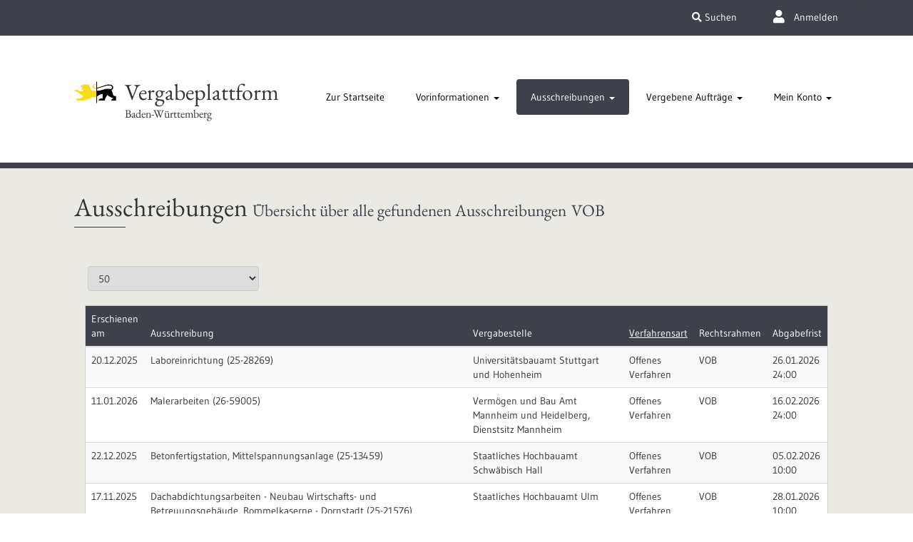

--- FILE ---
content_type: text/html;charset=UTF-8
request_url: https://vergabe.landbw.de/NetServer/PublicationSearchControllerServlet?function=SearchPublications&OrderBy=TenderKind&Order=asc&Category=InvitationToTender&Gesetzesgrundlage=VOB&Start=100&thContext=publications
body_size: 178146
content:
<!DOCTYPE html>
<html lang="de">
<head>
  <title >Vergabeplattform Baden-Württemberg</title>
  <meta name="viewport" content="width=device-width, initial-scale=1"/>
  <meta http-equiv="X-UA-Compatible" content="IE=edge">
  <meta http-equiv="Content-Type" content="text/html; charset=UTF-8" />
  <link rel="stylesheet" href="_commonfiles/css/bootstrap.min.css"/>
  <link rel="stylesheet" href="_commonfiles/css/fontawesome.min.css" />
  <link rel="stylesheet" href="_commonfiles/css/regular.min.css" />
  <link rel="stylesheet" href="_commonfiles/css/solid.min.css" />
  <link rel="shortcut icon" type="image/x-icon" href="_images/img/favicon.ico" />
  <link rel="stylesheet" type="text/css" href="_commonfiles/css/jquery-ui/jquery-ui.min.css"/>
  <link href="_commonfiles/css/bootstrap-toggle.min.css" rel="stylesheet"/>
  <link href="_commonfiles/css/bw.css" rel="stylesheet"/>
  

  
  

  <script src="_commonfiles/js/jquery.min.js"></script>
  <script src="_commonfiles/js/bootstrap.min.js"></script>
  <script src="_commonfiles/js/bootstrap-select.min.js"></script>
  <script src="_commonfiles/js/script_net.js"></script>
  <script src="_commonfiles/js/script_contrast.js"></script>
  <script src="_commonfiles/js/jquery.ui.datepicker-de_DE.js" type="text/javascript"></script>
  <script src="_commonfiles/js/jquery-ui.datepicker.min.js" type="text/javascript"></script>
  <script src="_commonfiles/js/jquery.maskedinput.min.js" type="text/javascript"></script>
  <script src="_commonfiles/js/jquery.validate.js" type="text/javascript"></script>
  <script src="_commonfiles/js/localization/messages_de.min.js" type="text/javascript"></script>
  <script src="_commonfiles/js/script.js"></script>
  <script src="_commonfiles/js/bootstrap-toggle.min.js"></script>



  <meta name="keywords" lang="de" content="Ausschreibung, Elektronische Ausschreibung, Vergabe, Elektronische Vergabe, Ausschreibungsplattform, Vergabeplattform, Ausschreibungssoftware, Vergabesoftware, Vergabesystem, Vergabeworkflow, Elektronische Angebote, Elektronische Teilnahmeantr&auml;ge, Digitale Signatur" />
  <meta name="keywords" lang="en" content="eGovernment, tender, electronic tender, tendering, electronic tendering, public tender, platform solution, signature, tendering management"/>
  <meta name="page-type" content="Elektronische Vergabe, Elektronische Ausschreibung" />
  <meta name="page-topic" content="Elektronische Vergabe, Elektronische Ausschreibung" />
  
</head>
<body>
  <div class="page">
    
    

  
  <header>

    <div class="container-fluid head-nav">
      <nav class="navbar">
        <ul class="changefloat nav nav-pills navbar-right">
          <li>
            <form method="get" role="search" name="SearchForm" action="PublicationSearchControllerServlet">
              <input type="hidden" name="function" value="Search"/>
              <input type="hidden" name="PublicationType" value=""/>
              <input type="hidden" name="Searchkey" value=""/>
              <button type="submit" class="btn btn-primary searchButton">
                <i class="fas fa-search" style="color: #fff;"></i>
                <span >Suchen</span>
              </button>
            </form>
          </li>

          
          <li>
            <button type="button" class="btnAccount btn btn-primary" onclick="location.href='LoginControllerServlet?function=LoginForm&thContext=participant';">
              <i class="fas fa-user float-left"></i>
              <span class="showhidetext">Anmelden</span>
            </button>
            
          </li>

        </ul>
      </nav>
    </div>

  </header>

  


    
    <nav class="navbar navbar-default" data-spy="affix" data-offset-top="160">
  <div class="container-fluid">


    <a class="navbar-brand logo-container" href="/NetServer/" title="Zur Startseite">
      <!--<img class="sp-m-logo-image" src="_images/img/logo.png">-->
      <span class="logo-title">Vergabeplattform </span>
      <span class="logo-subtitle">Baden-W&uuml;rttemberg</span>
    </a>

    
    <div class="navbar-header">
      <button type="button" class="navbar-toggle" data-toggle="collapse" data-target="#myNavbar">
        <span class="displayNone">_</span>
        <span class="icon-bar"></span>
        <span class="icon-bar"></span>
        <span class="icon-bar"></span>
      </button>
    </div>
    <div class="navbar-collapse collapse" id="myNavbar">
      <ul class="nav navbar-nav nav-pills nav-stacked" role="tablist">
        
        <li></li>
        
        <li class="dropdown" role="tab" data-toggle="tab">
          <a href="/NetServer/" class="dropdown-toggle start navElem hover-blue" data-toggle="dropdown" title="Startseite">Zur Startseite</a>
        </li>
        
        <li class="dropdown" role="tab" data-toggle="tab">
          <a class="dropdown-toggle hover-blue" data-toggle="dropdown" href="#">
            <span>Vorinformationen</span>
            <span class="caret" aria-haspopup="true"></span>
          </a>
          <ul class="dropdown-menu nav nav-pills nav-stacked">
            <li>
              <a class="navElem hover-blue" href="PublicationSearchControllerServlet?function=SearchPublications&amp;Gesetzesgrundlage=All&amp;Category=PriorInformation&amp;thContext=preinformations">Alle Vorinformationen</a>
            </li>
            <li>
              <a class="navElem hover-blue" href="PublicationSearchControllerServlet?function=SearchPublications&amp;Gesetzesgrundlage=VOL&amp;Category=PriorInformation&amp;thContext=preinformations">Liefer- und Dienstleistungen<br/></a>
            </li>
            <li>
              <a class="navElem hover-blue" href="PublicationSearchControllerServlet?function=SearchPublications&amp;Gesetzesgrundlage=VOB&amp;Category=PriorInformation&amp;thContext=preinformations">Bauleistungen<br/></a>
            </li>
            <li>
              <a class="navElem hover-blue" href="PublicationSearchControllerServlet?function=SearchPublications&amp;Gesetzesgrundlage=VOF&amp;Category=PriorInformation&amp;thContext=preinformations">Architekten- und Ingenieurleistungen<br/></a>
            </li>
          </ul>
        </li>
        
        <li class="dropdown" role="tab" data-toggle="tab">
          <a class="dropdown-toggle hover-blue navActive" data-toggle="dropdown" href="#">
            <span>Ausschreibungen</span>
            <span class="caret"></span>
          </a>
          <ul class="dropdown-menu nav nav-pills nav-stacked">
            <li>
              <a class="navElem hover-blue" href="PublicationSearchControllerServlet?function=SearchPublications&amp;Gesetzesgrundlage=All&amp;Category=InvitationToTender&amp;thContext=publications">Alle Ausschreibungen</a>
            </li>
            <li>
              <a class="navElem hover-blue" href="PublicationSearchControllerServlet?function=SearchPublications&amp;Gesetzesgrundlage=VOL&amp;Category=InvitationToTender&amp;thContext=publications">
                <span>Liefer- und Dienstleistungen<br/></span>
              </a>
            </li>
            <li>
              <a class="navElem hover-blue" href="PublicationSearchControllerServlet?function=SearchPublications&amp;Gesetzesgrundlage=VOB&amp;Category=InvitationToTender&amp;thContext=publications">
                <span>Bauleistungen<br/></span>
              </a>
            </li>
            <li>
              <a class="navElem hover-blue" href="PublicationSearchControllerServlet?function=SearchPublications&amp;Gesetzesgrundlage=VOF&amp;Category=InvitationToTender&amp;thContext=publications">
                <span>Architekten- und Ingenieurleistungen<br/></span>
              </a>
            </li>
          </ul>
        </li>
        
        <li class="dropdown" role="tab" data-toggle="tab">
          <a class="dropdown-toggle hover-blue" data-toggle="dropdown" href="#">
            <span>Vergebene Aufträge</span>
            <span class="caret"></span>
          </a>
          <ul class="dropdown-menu nav nav-pills nav-stacked">
            <li>
              <a class="navElem hover-blue" href="PublicationSearchControllerServlet?function=SearchPublications&amp;Gesetzesgrundlage=All&amp;Category=ContractAward&amp;thContext=awardPublications">Alle vergebenen Auftr&auml;ge</a>
            </li>
            <li>
              <a class="navElem hover-blue" href="PublicationSearchControllerServlet?function=SearchPublications&amp;Gesetzesgrundlage=VOL&amp;Category=ContractAward&amp;thContext=awardPublications">Liefer- und Dienstleistungen<br/></a>
            </li>
            <li>
              <a class="navElem hover-blue" href="PublicationSearchControllerServlet?function=SearchPublications&amp;Gesetzesgrundlage=VOB&amp;Category=ContractAward&amp;thContext=awardPublications">Bauleistungen<br/></a>
            </li>
            <li>
              <a class="navElem hover-blue" href="PublicationSearchControllerServlet?function=SearchPublications&amp;Gesetzesgrundlage=VOF&amp;Category=ContractAward&amp;thContext=awardPublications">Architekten- und Ingenieurleistungen<br/></a>
            </li>
          </ul>
        </li>
        
        <li class="dropdown" role="tab" data-toggle="tab">
          <a class="dropdown-toggle hover-blue" data-toggle="dropdown" href="#">
            <span>Mein Konto</span>
            <span class="caret" aria-haspopup="true"></span>
          </a>
          
          <ul class="dropdown-menu nav nav-pills nav-stacked openLeft">
            <li>
              <a id="bidderInbox" class="navElem hover-blue" href="LoginControllerServlet?function=LoginForm">
                <span>Registrierung</span>
              </a>
            </li>
          </ul>
        </li>
      </ul>
    </div>
  </div>
</nav>
    
    <div id="main-frame" class="bg-light-grey">
      <div class="container" role="main">
  <div class="content border">
    <div class="xyz">
      <h1 class="color-main" id="singleTopic">
      
      Ausschreibungen
      
      <small class="spaceTop">Übersicht über alle gefundenen Ausschreibungen</small>
      
      <small>VOB</small>
     </h1>
      <br/>
      <!--<th:block th:ref="hasPublications">-->
        <!--<button id="btnSearchSubmit" class="btn btn-primary showFilter" th:utext="#{Common.ShowFilter}" />-->
        <!--<br/>-->
        <!--<br/>-->
      <!--</th:block>-->
      <div class="border col-lg-12">
        
        <br />
        <div class="filterHide">
          <form method="get" name="FilterForm" action="PublicationSearchControllerServlet">
            <label for="tableFilterSelect" class="displayNone">Anzahl der Ergebnisse pro Seite</label>
            
            <select class="dropdownselect left" id="tableFilterSelect" onchange="this.form.submit()" name="Max">
  
  <option value="10">10</option>
  
  <option value="25">25</option>
  
  <option value="50" selected="selected">50</option>
  
  <option value="100">100</option>
</select>
            <span><input id="searchSubmit" type="submit" class="btn btn-primary js-hide" value="Suchen" /></span>
            
            
              <input type="hidden" name="Order" value="asc"/>
            
              <input type="hidden" name="OrderBy" value="TenderKind"/>
            
              <input type="hidden" name="Category" value="InvitationToTender"/>
            
              <input type="hidden" name="Gesetzesgrundlage" value="VOB"/>
            
              
            
              <input type="hidden" name="function" value="SearchPublications"/>
            
              <input type="hidden" name="thContext" value="publications"/>
            
          </form>
        </div>
        <br/>
        
        <div class="tableSwitch">
  <table class="table table-responsive table-striped table-hover tableHorizontalHeader">
    <caption >Suchergebnisse</caption>
    
    <thead>
  <tr>
    
    <th class="tabelleFirstLine background-blue">
      <a href="PublicationSearchControllerServlet?function=SearchPublications&amp;OrderBy=Publishing&amp;Order=desc&amp;Category=InvitationToTender&amp;Gesetzesgrundlage=VOB&amp;Start=100&amp;thContext=publications" title="Nach dem Erscheinungsdatum sortieren">Erschienen am</a>
    </th>
    
    <th class="tabelleFirstLine background-blue">
      <a class="activeChange" href="PublicationSearchControllerServlet?function=SearchPublications&amp;OrderBy=TenderName&amp;Order=desc&amp;Category=InvitationToTender&amp;Gesetzesgrundlage=VOB&amp;Start=100&amp;thContext=publications" title="Nach dem Namen der Veröffentlichung sortieren">Ausschreibung</a>
    </th>
    
    <th class="tabelleFirstLine background-blue">
      <a class="activeChange" href="PublicationSearchControllerServlet?function=SearchPublications&amp;OrderBy=AuthorityName&amp;Order=desc&amp;Category=InvitationToTender&amp;Gesetzesgrundlage=VOB&amp;Start=100&amp;thContext=publications" title="Nach dem Namen der ausschreibenden Stelle sortieren">Vergabestelle</a>
    </th>
    
    <th class="tabelleFirstLine background-blue">
      <a class="activeChange tableActive" href="PublicationSearchControllerServlet?function=SearchPublications&amp;OrderBy=TenderKind&amp;Order=desc&amp;Category=InvitationToTender&amp;Gesetzesgrundlage=VOB&amp;Start=100&amp;thContext=publications" title="Nach der Verfahrensart sortieren">Verfahrensart</a>
    </th>
    
    <th class="tabelleFirstLine background-blue">
      <a class="activeChange" href="PublicationSearchControllerServlet?function=SearchPublications&amp;OrderBy=TenderLawCaption&amp;Order=desc&amp;Category=InvitationToTender&amp;Gesetzesgrundlage=VOB&amp;Start=100&amp;thContext=publications" title="Nach dem Rechtsrahmen sortieren">Rechtsrahmen</a>
    </th>
    
    <th class="tabelleFirstLine background-blue">
      <a class="activeChange" id="tableLastHeader" href="PublicationSearchControllerServlet?function=SearchPublications&amp;OrderBy=EndTime&amp;Order=desc&amp;Category=InvitationToTender&amp;Gesetzesgrundlage=VOB&amp;Start=100&amp;thContext=publications" title="Nach der Abgabefrist sortieren">Abgabefrist</a>
    </th>
  </tr>
</thead>
    
    <tr class="tableRow clickable-row publicationDetail" tabindex="0" style="cursor: pointer;" data-oid="54321-NetTender-19b2dcf3283-2fef6a206d76b89c" data-category="InvitationToTender">
  
  <td >20.12.2025</td>
  
  <td class="tender">
    Laboreinrichtung (25-28269)
    
  </td>
  
  <td class="tenderAuthority" >Universitätsbauamt Stuttgart und Hohenheim</td>
  
  <td class="tenderType">Offenes Verfahren</td>
  
  <td class="tenderType">VOB</td>
  
  <td class="tenderDeadline">26.01.2026 24:00</td>
</tr><tr class="tableRow clickable-row publicationDetail" tabindex="0" style="cursor: pointer;" data-oid="54321-NetTender-19b9c4bc3d9-6fdaa7cf9a7a165c" data-category="InvitationToTender">
  
  <td >11.01.2026</td>
  
  <td class="tender">
    Malerarbeiten (26-59005)
    
  </td>
  
  <td class="tenderAuthority" >Vermögen und Bau Amt Mannheim und Heidelberg, Dienstsitz Mannheim</td>
  
  <td class="tenderType">Offenes Verfahren</td>
  
  <td class="tenderType">VOB</td>
  
  <td class="tenderDeadline">16.02.2026 24:00</td>
</tr><tr class="tableRow clickable-row publicationDetail" tabindex="0" style="cursor: pointer;" data-oid="54321-NetTender-19b3614eedf-7d1ef5f2f47ff0d6" data-category="InvitationToTender">
  
  <td >22.12.2025</td>
  
  <td class="tender">
    Betonfertigstation, Mittelspannungsanlage (25-13459)
    
  </td>
  
  <td class="tenderAuthority" >Staatliches Hochbauamt Schwäbisch Hall</td>
  
  <td class="tenderType">Offenes Verfahren</td>
  
  <td class="tenderType">VOB</td>
  
  <td class="tenderDeadline">05.02.2026 10:00</td>
</tr><tr class="tableRow clickable-row publicationDetail" tabindex="0" style="cursor: pointer;" data-oid="54321-NetTender-19a8213f839-674154b8272ad382" data-category="InvitationToTender">
  
  <td >17.11.2025</td>
  
  <td class="tender">
    Dachabdichtungsarbeiten - Neubau Wirtschafts- und Betreuungsgebäude, Rommelkaserne -  Dornstadt (25-21576)
    
  </td>
  
  <td class="tenderAuthority" >Staatliches Hochbauamt Ulm</td>
  
  <td class="tenderType">Offenes Verfahren</td>
  
  <td class="tenderType">VOB</td>
  
  <td class="tenderDeadline">28.01.2026 10:00</td>
</tr><tr class="tableRow clickable-row publicationDetail" tabindex="0" style="cursor: pointer;" data-oid="54321-NetTender-19b35f35cda-1290866c703078fb" data-category="InvitationToTender">
  
  <td >21.12.2025</td>
  
  <td class="tender">
    3025 Estrich (25-86610)
    
  </td>
  
  <td class="tenderAuthority" >Vermögen und Bau Amt Tübingen</td>
  
  <td class="tenderType">Offenes Verfahren</td>
  
  <td class="tenderType">VOB</td>
  
  <td class="tenderDeadline">27.01.2026 10:00</td>
</tr><tr class="tableRow clickable-row publicationDetail" tabindex="0" style="cursor: pointer;" data-oid="54321-NetTender-19b36d42e69-2351fdd234d73d8a" data-category="InvitationToTender">
  
  <td >22.12.2025</td>
  
  <td class="tender">
    440,450 Niederspannung, Fernmelde- und Gefahrenanlage / BBZ Stegen, 5.BA Sanierung (25-33605)
    
  </td>
  
  <td class="tenderAuthority" >Vermögen und Bau Amt Freiburg</td>
  
  <td class="tenderType">Offenes Verfahren</td>
  
  <td class="tenderType">VOB</td>
  
  <td class="tenderDeadline">02.02.2026 23:55</td>
</tr><tr class="tableRow clickable-row publicationDetail" tabindex="0" style="cursor: pointer;" data-oid="54321-NetTender-19afec3a863-26521b1822cd0c4c" data-category="InvitationToTender">
  
  <td >11.12.2025</td>
  
  <td class="tender">
    4420: Heizanlagen und zentrale Wassererwärmungsanlagen DIN 18380 (25-33551)
    
  </td>
  
  <td class="tenderAuthority" >Vermögen und Bau Amt Freiburg</td>
  
  <td class="tenderType">Offenes Verfahren</td>
  
  <td class="tenderType">VOB</td>
  
  <td class="tenderDeadline">28.01.2026 23:55</td>
</tr><tr class="tableRow clickable-row publicationDetail" tabindex="0" style="cursor: pointer;" data-oid="54321-NetTender-19b459f6ede-d0a8a9e794e603" data-category="InvitationToTender">
  
  <td >21.12.2025</td>
  
  <td class="tender">
    Metallbauarbeiten (Türen) 4.BA (25-67304)
    
  </td>
  
  <td class="tenderAuthority" >Vermögen und Bau Amt Pforzheim</td>
  
  <td class="tenderType">Offenes Verfahren</td>
  
  <td class="tenderType">VOB</td>
  
  <td class="tenderDeadline">28.01.2026 24:00</td>
</tr><tr class="tableRow clickable-row publicationDetail" tabindex="0" style="cursor: pointer;" data-oid="54321-NetTender-19b50692ca9-621917438c2c48c1" data-category="InvitationToTender">
  
  <td >25.12.2025</td>
  
  <td class="tender">
    Maler- und Lackierarbeiten - Bodenbeschichtung  4. BA; DIN 18363, 18365 (25-67306)
    
  </td>
  
  <td class="tenderAuthority" >Vermögen und Bau Amt Pforzheim</td>
  
  <td class="tenderType">Offenes Verfahren</td>
  
  <td class="tenderType">VOB</td>
  
  <td class="tenderDeadline">28.01.2026 24:00</td>
</tr><tr class="tableRow clickable-row publicationDetail" tabindex="0" style="cursor: pointer;" data-oid="54321-NetTender-19b7e79e348-51156af7553292bc" data-category="InvitationToTender">
  
  <td >08.01.2026</td>
  
  <td class="tender">
    Zimmer- und Holzbauarbeiten/Fenster- und Fassadenarbeiten (25-13452)
    
  </td>
  
  <td class="tenderAuthority" >Staatliches Hochbauamt Schwäbisch Hall</td>
  
  <td class="tenderType">Offenes Verfahren</td>
  
  <td class="tenderType">VOB</td>
  
  <td class="tenderDeadline">17.02.2026 10:00</td>
</tr><tr class="tableRow clickable-row publicationDetail" tabindex="0" style="cursor: pointer;" data-oid="54321-NetTender-19aeef0a0f1-6205e5b274f68c46" data-category="InvitationToTender">
  
  <td >07.12.2025</td>
  
  <td class="tender">
    CyVy 2.BA 3.026 Fassadenarbeiten (25-86478)
    
  </td>
  
  <td class="tenderAuthority" >Vermögen und Bau Amt Tübingen</td>
  
  <td class="tenderType">Offenes Verfahren</td>
  
  <td class="tenderType">VOB</td>
  
  <td class="tenderDeadline">10.02.2026 10:00</td>
</tr><tr class="tableRow clickable-row publicationDetail" tabindex="0" style="cursor: pointer;" data-oid="54321-NetTender-19bc5c3b4d3-2d76560c82151976" data-category="InvitationToTender">
  
  <td >19.01.2026</td>
  
  <td class="tender">
    Elektrotechnik Infrastruktur (25-13443)
    
  </td>
  
  <td class="tenderAuthority" >Staatliches Hochbauamt Schwäbisch Hall</td>
  
  <td class="tenderType">Offenes Verfahren</td>
  
  <td class="tenderType">VOB</td>
  
  <td class="tenderDeadline">03.03.2026 10:00</td>
</tr><tr class="tableRow clickable-row publicationDetail" tabindex="0" style="cursor: pointer;" data-oid="54321-NetTender-19b97dde046-65a6edc7bbf9ab6b" data-category="InvitationToTender">
  
  <td >10.01.2026</td>
  
  <td class="tender">
    Estrich- und Bodenbeschichtungsarbeiten sowie Maschinenfundamente (25-28471)
    
  </td>
  
  <td class="tenderAuthority" >Universitätsbauamt Stuttgart und Hohenheim</td>
  
  <td class="tenderType">Offenes Verfahren</td>
  
  <td class="tenderType">VOB</td>
  
  <td class="tenderDeadline">10.02.2026 24:00</td>
</tr><tr class="tableRow clickable-row publicationDetail" tabindex="0" style="cursor: pointer;" data-oid="54321-NetTender-19b22b960a1-d13cbaa06b4e4a3" data-category="InvitationToTender">
  
  <td >17.12.2025</td>
  
  <td class="tender">
    Abdichtungs-, Dämm-, Klempner- und Metallbauarbeiten (25-28452)
    
  </td>
  
  <td class="tenderAuthority" >Universitätsbauamt Stuttgart und Hohenheim</td>
  
  <td class="tenderType">Offenes Verfahren</td>
  
  <td class="tenderType">VOB</td>
  
  <td class="tenderDeadline">27.01.2026 24:00</td>
</tr><tr class="tableRow clickable-row publicationDetail" tabindex="0" style="cursor: pointer;" data-oid="54321-NetTender-19bc5eaf477-490884497594810" data-category="InvitationToTender">
  
  <td >19.01.2026</td>
  
  <td class="tender">
    Zimmerer- und Holzbauarbeiten  (25-63431)
    
  </td>
  
  <td class="tenderAuthority" >Vermögen und Bau Amt Mannheim und Heidelberg, Dienstsitz Heidelberg</td>
  
  <td class="tenderType">Offenes Verfahren</td>
  
  <td class="tenderType">VOB</td>
  
  <td class="tenderDeadline">23.02.2026 24:00</td>
</tr><tr class="tableRow clickable-row publicationDetail" tabindex="0" style="cursor: pointer;" data-oid="54321-NetTender-19bc67231b2-66b9c08f9415654e" data-category="InvitationToTender">
  
  <td >19.01.2026</td>
  
  <td class="tender">
    Trockenbauarbeiten - Neubau Psychiatrie - BWK Ulm (26-21004)
    
  </td>
  
  <td class="tenderAuthority" >Staatliches Hochbauamt Ulm</td>
  
  <td class="tenderType">Offenes Verfahren</td>
  
  <td class="tenderType">VOB</td>
  
  <td class="tenderDeadline">24.02.2026 10:00</td>
</tr><tr class="tableRow clickable-row publicationDetail" tabindex="0" style="cursor: pointer;" data-oid="54321-NetTender-19be44420cc-12c2b5438f66e9c5" data-category="InvitationToTender">
  
  <td >24.01.2026</td>
  
  <td class="tender">
    Schadstoffrückbau und Entsorgung sowie Abbrucharbeiten (26-49040)
    
  </td>
  
  <td class="tenderAuthority" >Vermögen und Bau Amt Konstanz</td>
  
  <td class="tenderType">Offenes Verfahren</td>
  
  <td class="tenderType">VOB</td>
  
  <td class="tenderDeadline">24.02.2026 14:30</td>
</tr><tr class="tableRow clickable-row publicationDetail" tabindex="0" style="cursor: pointer;" data-oid="54321-NetTender-19b0cdc980f-715b294919abd524" data-category="InvitationToTender">
  
  <td >14.12.2025</td>
  
  <td class="tender">
    Stahlglasfassade-Pfosten-Riegelkonstruktion / Eingangsebene (25-44368)
    
  </td>
  
  <td class="tenderAuthority" >Vermögen und Bau Amt Karlsruhe</td>
  
  <td class="tenderType">Offenes Verfahren</td>
  
  <td class="tenderType">VOB</td>
  
  <td class="tenderDeadline">02.02.2026 24:00</td>
</tr><tr class="tableRow clickable-row publicationDetail" tabindex="0" style="cursor: pointer;" data-oid="54321-NetTender-19bb2369173-14118a98dae1a233" data-category="InvitationToTender">
  
  <td >15.01.2026</td>
  
  <td class="tender">
    3031 Metallbau 2 (Solardach, UK PV, Gitter, Geländer) (25-86619)
    
  </td>
  
  <td class="tenderAuthority" >Vermögen und Bau Amt Tübingen</td>
  
  <td class="tenderType">Offenes Verfahren</td>
  
  <td class="tenderType">VOB</td>
  
  <td class="tenderDeadline">17.02.2026 09:30</td>
</tr><tr class="tableRow clickable-row publicationDetail" tabindex="0" style="cursor: pointer;" data-oid="54321-NetTender-19b9781697d-415594733a83adcc" data-category="InvitationToTender">
  
  <td >10.01.2026</td>
  
  <td class="tender">
    Tiefbau- und Entwässerungsarbeiten (25-16485)
    
  </td>
  
  <td class="tenderAuthority" >Staatliches Hochbauamt Stuttgart</td>
  
  <td class="tenderType">Offenes Verfahren</td>
  
  <td class="tenderType">VOB</td>
  
  <td class="tenderDeadline">10.02.2026 09:00</td>
</tr><tr class="tableRow clickable-row publicationDetail" tabindex="0" style="cursor: pointer;" data-oid="54321-NetTender-19ac0b90ca1-38b3cddf2897266d" data-category="InvitationToTender">
  
  <td >29.11.2025</td>
  
  <td class="tender">
    3031_Metallbauarbeiten_Brandschutzelemente (25-33610)
    
  </td>
  
  <td class="tenderAuthority" >Vermögen und Bau Amt Freiburg</td>
  
  <td class="tenderType">Offenes Verfahren</td>
  
  <td class="tenderType">VOB</td>
  
  <td class="tenderDeadline">26.01.2026 23:55</td>
</tr><tr class="tableRow clickable-row publicationDetail" tabindex="0" style="cursor: pointer;" data-oid="54321-NetTender-19bb6973211-40b7ed30e7c388fd" data-category="InvitationToTender">
  
  <td >15.01.2026</td>
  
  <td class="tender">
    Trockenbauarbeiten (25-86625)
    
  </td>
  
  <td class="tenderAuthority" >Vermögen und Bau Amt Tübingen</td>
  
  <td class="tenderType">Offenes Verfahren</td>
  
  <td class="tenderType">VOB</td>
  
  <td class="tenderDeadline">17.02.2026 09:00</td>
</tr><tr class="tableRow clickable-row publicationDetail" tabindex="0" style="cursor: pointer;" data-oid="54321-NetTender-19afd7452bf-14e126dccf55a992" data-category="InvitationToTender">
  
  <td >10.12.2025</td>
  
  <td class="tender">
    Elektroarbeiten (25-13438)
    
  </td>
  
  <td class="tenderAuthority" >Staatliches Hochbauamt Schwäbisch Hall</td>
  
  <td class="tenderType">Offenes Verfahren</td>
  
  <td class="tenderType">VOB</td>
  
  <td class="tenderDeadline">12.02.2026 10:00</td>
</tr><tr class="tableRow clickable-row publicationDetail" tabindex="0" style="cursor: pointer;" data-oid="54321-NetTender-19afea94fc5-233cbac5512f3fcf" data-category="InvitationToTender">
  
  <td >11.12.2025</td>
  
  <td class="tender">
    4410: Gas-, Wasser- und Entwässerungsanlagen DIN 18381 (25-33550)
    
  </td>
  
  <td class="tenderAuthority" >Vermögen und Bau Amt Freiburg</td>
  
  <td class="tenderType">Offenes Verfahren</td>
  
  <td class="tenderType">VOB</td>
  
  <td class="tenderDeadline">28.01.2026 23:55</td>
</tr><tr class="tableRow clickable-row publicationDetail" tabindex="0" style="cursor: pointer;" data-oid="54321-NetTender-19afee57620-7381a72aedd0a32f" data-category="InvitationToTender">
  
  <td >11.12.2025</td>
  
  <td class="tender">
    4430: Raumlufttechnische Anlagen DIN 18379 (25-33552)
    
  </td>
  
  <td class="tenderAuthority" >Vermögen und Bau Amt Freiburg</td>
  
  <td class="tenderType">Offenes Verfahren</td>
  
  <td class="tenderType">VOB</td>
  
  <td class="tenderDeadline">28.01.2026 23:55</td>
</tr><tr class="tableRow clickable-row publicationDetail" tabindex="0" style="cursor: pointer;" data-oid="54321-NetTender-19bb6b29d87-7e32a9b479fc9de1" data-category="InvitationToTender">
  
  <td >16.01.2026</td>
  
  <td class="tender">
    Stahl-Glas-Türen (26-59012)
    
  </td>
  
  <td class="tenderAuthority" >Vermögen und Bau Amt Mannheim und Heidelberg, Dienstsitz Mannheim</td>
  
  <td class="tenderType">Offenes Verfahren</td>
  
  <td class="tenderType">VOB</td>
  
  <td class="tenderDeadline">16.02.2026 24:00</td>
</tr><tr class="tableRow clickable-row publicationDetail" tabindex="0" style="cursor: pointer;" data-oid="54321-NetTender-19b0402e9f0-4bf98b3dea2af6a4" data-category="InvitationToTender">
  
  <td >12.12.2025</td>
  
  <td class="tender">
    3001_Gerüstarbeiten (25-33647)
    
  </td>
  
  <td class="tenderAuthority" >Vermögen und Bau Amt Freiburg</td>
  
  <td class="tenderType">Offenes Verfahren</td>
  
  <td class="tenderType">VOB</td>
  
  <td class="tenderDeadline">26.01.2026 23:55</td>
</tr><tr class="tableRow clickable-row publicationDetail" tabindex="0" style="cursor: pointer;" data-oid="54321-NetTender-19b12c2932c-123a183f8cd58837" data-category="InvitationToTender">
  
  <td >15.12.2025</td>
  
  <td class="tender">
    9001 Generalunternehmerleistungen Infrastrukturkanal (Erd-, Verbau-, Straßen-, Kanal-, Stahlbetonarbeiten, Ver- und Entsorgungsleitungen) (25-33518)
    
  </td>
  
  <td class="tenderAuthority" >Vermögen und Bau Amt Freiburg</td>
  
  <td class="tenderType">Offenes Verfahren</td>
  
  <td class="tenderType">VOB</td>
  
  <td class="tenderDeadline">23.03.2026 23:55</td>
</tr><tr class="tableRow clickable-row publicationDetail" tabindex="0" style="cursor: pointer;" data-oid="54321-NetTender-19b0777d3b8-91ae81e1f115648" data-category="InvitationToTender">
  
  <td >13.12.2025</td>
  
  <td class="tender">
    Kabelverlegung von Haus 9 zu 6/7 + Austausch Leistungsschalter (25-40573)
    
  </td>
  
  <td class="tenderAuthority" >Vermögen und Bau Amt Heilbronn</td>
  
  <td class="tenderType">Offenes Verfahren</td>
  
  <td class="tenderType">VOB</td>
  
  <td class="tenderDeadline">26.01.2026 24:00</td>
</tr><tr class="tableRow clickable-row publicationDetail" tabindex="0" style="cursor: pointer;" data-oid="54321-NetTender-19b0e59ef65-5b4c74cfc843fe11" data-category="InvitationToTender">
  
  <td >14.12.2025</td>
  
  <td class="tender">
    Baustraße / Ringstraße westl Augenklinik (25-86563)
    
  </td>
  
  <td class="tenderAuthority" >Vermögen und Bau Amt Tübingen</td>
  
  <td class="tenderType">Offenes Verfahren</td>
  
  <td class="tenderType">VOB</td>
  
  <td class="tenderDeadline">03.02.2026 09:40</td>
</tr><tr class="tableRow clickable-row publicationDetail" tabindex="0" style="cursor: pointer;" data-oid="54321-NetTender-19aa17e7c3f-66f48921b404500c" data-category="InvitationToTender">
  
  <td >23.11.2025</td>
  
  <td class="tender">
    VE 26A_026-1_Stahlrohrrahmentüren (25-49425)
    
  </td>
  
  <td class="tenderAuthority" >Vermögen und Bau Amt Konstanz</td>
  
  <td class="tenderType">Offenes Verfahren</td>
  
  <td class="tenderType">VOB</td>
  
  <td class="tenderDeadline">05.02.2026 14:00</td>
</tr><tr class="tableRow clickable-row publicationDetail" tabindex="0" style="cursor: pointer;" data-oid="54321-NetTender-19bbb93d0b7-623b439a6cd93bdf" data-category="InvitationToTender">
  
  <td >12.01.2026</td>
  
  <td class="tender">
    Dachabdichtung | Klempnerarbeiten (26-49013)
    
  </td>
  
  <td class="tenderAuthority" >Vermögen und Bau Amt Konstanz</td>
  
  <td class="tenderType">Offenes Verfahren</td>
  
  <td class="tenderType">VOB</td>
  
  <td class="tenderDeadline">19.02.2026 14:00</td>
</tr><tr class="tableRow clickable-row publicationDetail" tabindex="0" style="cursor: pointer;" data-oid="54321-NetTender-19b12bee956-203df4c0a3a13fce" data-category="InvitationToTender">
  
  <td >15.12.2025</td>
  
  <td class="tender">
    Rohbauarbeiten I (25-28368)
    
  </td>
  
  <td class="tenderAuthority" >Universitätsbauamt Stuttgart und Hohenheim</td>
  
  <td class="tenderType">Offenes Verfahren</td>
  
  <td class="tenderType">VOB</td>
  
  <td class="tenderDeadline">24.02.2026 24:00</td>
</tr><tr class="tableRow clickable-row publicationDetail" tabindex="0" style="cursor: pointer;" data-oid="54321-NetTender-19b21a8806f-4c072b566d1aa808" data-category="InvitationToTender">
  
  <td >17.12.2025</td>
  
  <td class="tender">
    Rohbauarbeiten (25-13450)
    
  </td>
  
  <td class="tenderAuthority" >Staatliches Hochbauamt Schwäbisch Hall</td>
  
  <td class="tenderType">Offenes Verfahren</td>
  
  <td class="tenderType">VOB</td>
  
  <td class="tenderDeadline">30.01.2026 10:00</td>
</tr><tr class="tableRow clickable-row publicationDetail" tabindex="0" style="cursor: pointer;" data-oid="54321-NetTender-19b23058b5c-6d0b9b61b748fa30" data-category="InvitationToTender">
  
  <td >18.12.2025</td>
  
  <td class="tender">
    3031 Metallbauarbeiten (Fassade Fenster 2.UG-1.OG) (25-33573)
    
  </td>
  
  <td class="tenderAuthority" >Vermögen und Bau Amt Freiburg</td>
  
  <td class="tenderType">Offenes Verfahren</td>
  
  <td class="tenderType">VOB</td>
  
  <td class="tenderDeadline">28.01.2026 23:55</td>
</tr><tr class="tableRow clickable-row publicationDetail" tabindex="0" style="cursor: pointer;" data-oid="54321-NetTender-19bbb9717f9-20debce80ade53b8" data-category="InvitationToTender">
  
  <td >12.01.2026</td>
  
  <td class="tender">
    Gerüstbauarbeiten (26-49018)
    
  </td>
  
  <td class="tenderAuthority" >Vermögen und Bau Amt Konstanz</td>
  
  <td class="tenderType">Offenes Verfahren</td>
  
  <td class="tenderType">VOB</td>
  
  <td class="tenderDeadline">12.02.2026 14:00</td>
</tr><tr class="tableRow clickable-row publicationDetail" tabindex="0" style="cursor: pointer;" data-oid="54321-NetTender-19b98619b57-478eddda0f1c083" data-category="InvitationToTender">
  
  <td >10.01.2026</td>
  
  <td class="tender">
    Malerarbeiten 1 (25-28472)
    
  </td>
  
  <td class="tenderAuthority" >Universitätsbauamt Stuttgart und Hohenheim</td>
  
  <td class="tenderType">Offenes Verfahren</td>
  
  <td class="tenderType">VOB</td>
  
  <td class="tenderDeadline">10.02.2026 24:00</td>
</tr><tr class="tableRow clickable-row publicationDetail" tabindex="0" style="cursor: pointer;" data-oid="54321-NetTender-19b3707272a-770061c378048184" data-category="InvitationToTender">
  
  <td >22.12.2025</td>
  
  <td class="tender">
    460 Förderanlagen / BBZ Stegen 5. BA, Schule 5 Personen- und Lastenaufzug (25-33621)
    
  </td>
  
  <td class="tenderAuthority" >Vermögen und Bau Amt Freiburg</td>
  
  <td class="tenderType">Offenes Verfahren</td>
  
  <td class="tenderType">VOB</td>
  
  <td class="tenderDeadline">02.02.2026 23:55</td>
</tr><tr class="tableRow clickable-row publicationDetail" tabindex="0" style="cursor: pointer;" data-oid="54321-NetTender-19b2c88b4ce-62d9459f1036313a" data-category="InvitationToTender">
  
  <td >20.12.2025</td>
  
  <td class="tender">
    Elektroarbeiten 2.BA (25-71299)
    
  </td>
  
  <td class="tenderAuthority" >Vermögen und Bau Amt Ravensburg</td>
  
  <td class="tenderType">Offenes Verfahren</td>
  
  <td class="tenderType">VOB</td>
  
  <td class="tenderDeadline">03.02.2026 10:00</td>
</tr><tr class="tableRow clickable-row publicationDetail" tabindex="0" style="cursor: pointer;" data-oid="54321-NetTender-19b2c948420-4146b34c8c1abaad" data-category="InvitationToTender">
  
  <td >20.12.2025</td>
  
  <td class="tender">
    Dämm- und Brandschutzarbeiten an technischen Anlagen (25-28367)
    
  </td>
  
  <td class="tenderAuthority" >Universitätsbauamt Stuttgart und Hohenheim</td>
  
  <td class="tenderType">Offenes Verfahren</td>
  
  <td class="tenderType">VOB</td>
  
  <td class="tenderDeadline">02.02.2026 24:00</td>
</tr><tr class="tableRow clickable-row publicationDetail" tabindex="0" style="cursor: pointer;" data-oid="54321-NetTender-19b2d23b07f-2d72503401e09964" data-category="InvitationToTender">
  
  <td >20.12.2025</td>
  
  <td class="tender">
    Infrastruktur Stromversorgung Versorgunskanal Ost (25-28453)
    
  </td>
  
  <td class="tenderAuthority" >Universitätsbauamt Stuttgart und Hohenheim</td>
  
  <td class="tenderType">Offenes Verfahren</td>
  
  <td class="tenderType">VOB</td>
  
  <td class="tenderDeadline">26.02.2026 24:00</td>
</tr><tr class="tableRow clickable-row publicationDetail" tabindex="0" style="cursor: pointer;" data-oid="54321-NetTender-19b2d7742e5-7c3bcee58663be2e" data-category="InvitationToTender">
  
  <td >20.12.2025</td>
  
  <td class="tender">
    Gebäudeautomation nach DIN 18386 (25-28447)
    
  </td>
  
  <td class="tenderAuthority" >Universitätsbauamt Stuttgart und Hohenheim</td>
  
  <td class="tenderType">Offenes Verfahren</td>
  
  <td class="tenderType">VOB</td>
  
  <td class="tenderDeadline">02.02.2026 24:00</td>
</tr><tr class="tableRow clickable-row publicationDetail" tabindex="0" style="cursor: pointer;" data-oid="54321-NetTender-19b9e5613c5-4715da98d0350ab8" data-category="InvitationToTender">
  
  <td >11.01.2026</td>
  
  <td class="tender">
    Tischlerarbeiten - Innentüren (25-86011)
    
  </td>
  
  <td class="tenderAuthority" >Vermögen und Bau Amt Tübingen</td>
  
  <td class="tenderType">Offenes Verfahren</td>
  
  <td class="tenderType">VOB</td>
  
  <td class="tenderDeadline">10.02.2026 09:20</td>
</tr><tr class="tableRow clickable-row publicationDetail" tabindex="0" style="cursor: pointer;" data-oid="54321-NetTender-19b9f1dd66d-6b2a8cf71a482470" data-category="InvitationToTender">
  
  <td >11.01.2026</td>
  
  <td class="tender">
    Feuerwehrumfahrt Neue Medizinische Klinik (Tiefbau / Straßenbau) (25-86608)
    
  </td>
  
  <td class="tenderAuthority" >Vermögen und Bau Amt Tübingen</td>
  
  <td class="tenderType">Offenes Verfahren</td>
  
  <td class="tenderType">VOB</td>
  
  <td class="tenderDeadline">10.02.2026 09:40</td>
</tr><tr class="tableRow clickable-row publicationDetail" tabindex="0" style="cursor: pointer;" data-oid="54321-NetTender-19b0cac58a2-4dd529d0ddcfebd5" data-category="InvitationToTender">
  
  <td >14.12.2025</td>
  
  <td class="tender">
    Kleinkälte  (25-44343)
    
  </td>
  
  <td class="tenderAuthority" >Vermögen und Bau Amt Karlsruhe</td>
  
  <td class="tenderType">Offenes Verfahren</td>
  
  <td class="tenderType">VOB</td>
  
  <td class="tenderDeadline">26.01.2026 24:00</td>
</tr><tr class="tableRow clickable-row publicationDetail" tabindex="0" style="cursor: pointer;" data-oid="54321-NetTender-19bc68d80a9-63c7394d113b95c6" data-category="InvitationToTender">
  
  <td >16.01.2026</td>
  
  <td class="tender">
    Metallbauarbeiten - Innenlemente (25-86624)
    
  </td>
  
  <td class="tenderAuthority" >Vermögen und Bau Amt Tübingen</td>
  
  <td class="tenderType">Offenes Verfahren</td>
  
  <td class="tenderType">VOB</td>
  
  <td class="tenderDeadline">17.02.2026 10:00</td>
</tr><tr class="tableRow clickable-row publicationDetail" tabindex="0" style="cursor: pointer;" data-oid="54321-NetTender-19aa18cf244-260b14f4fc21a254" data-category="InvitationToTender">
  
  <td >23.11.2025</td>
  
  <td class="tender">
    Raumlufttechnische Anlagen (25-59359)
    
  </td>
  
  <td class="tenderAuthority" >Vermögen und Bau Amt Mannheim und Heidelberg, Dienstsitz Mannheim</td>
  
  <td class="tenderType">Offenes Verfahren</td>
  
  <td class="tenderType">VOB</td>
  
  <td class="tenderDeadline">26.01.2026 24:00</td>
</tr><tr class="tableRow clickable-row publicationDetail" tabindex="0" style="cursor: pointer;" data-oid="54321-NetTender-19b46b28ebe-68ec78ba7333d3e6" data-category="InvitationToTender">
  
  <td >25.12.2025</td>
  
  <td class="tender">
    Metallbauarbeiten - Schalterelement (25-86589)
    
  </td>
  
  <td class="tenderAuthority" >Vermögen und Bau Amt Tübingen</td>
  
  <td class="tenderType">Nichtoffenes Verfahren</td>
  
  <td class="tenderType">VOB</td>
  
  <td class="tenderDeadline">29.01.2026 24:00</td>
</tr><tr class="tableRow clickable-row publicationDetail" tabindex="0" style="cursor: pointer;" data-oid="54321-NetTender-19bb3054c36-6f868370635ec374" data-category="InvitationToTender">
  
  <td >15.01.2026</td>
  
  <td class="tender">
    Trockenbauarbeiten (25-86584)
    
  </td>
  
  <td class="tenderAuthority" >Vermögen und Bau Amt Tübingen</td>
  
  <td class="tenderType">Nichtoffenes Verfahren</td>
  
  <td class="tenderType">VOB</td>
  
  <td class="tenderDeadline">11.02.2026 24:00</td>
</tr><tr class="tableRow clickable-row publicationDetail" tabindex="0" style="cursor: pointer;" data-oid="54321-NetTender-19b31f5f0e5-3c1a4b79bd6ea00d" data-category="InvitationToTender">
  
  <td >21.12.2025</td>
  
  <td class="tender">
    Fassadenbauarbeiten - BWK Ulm (25-21560)
    
  </td>
  
  <td class="tenderAuthority" >Staatliches Hochbauamt Ulm</td>
  
  <td class="tenderType">Nichtoffenes Verfahren</td>
  
  <td class="tenderType">VOB VS</td>
  
  <td class="tenderDeadline">13.02.2026 24:00</td>
</tr>
  </table>
  
  <table class="table tableLeftHeader">
  <caption>Teilnahmen</caption>
  
    <tbody class="tableLeftHeaderBlock clickable-row publicationDetail" tabindex="0" data-oid="54321-NetTender-19b2dcf3283-2fef6a206d76b89c" data-category="InvitationToTender">
      
      <tr class="tableRowLeft">
        <td class="tableHeaderLeft">
          <a title="Nach dem Namen der Veröffentlichung sortieren" class="activeChange" href="PublicationSearchControllerServlet?function=SearchPublications&amp;OrderBy=TenderName&amp;Order=desc&amp;Category=InvitationToTender&amp;Gesetzesgrundlage=VOB&amp;Start=100&amp;thContext=publications">Ausschreibung</a>
        </td>
        <td>
          
          Laboreinrichtung (25-28269)
          
        </td>
      </tr>
      
      <tr class="tableRowLeft">
        <td class="tableHeaderLeft">
          <a title="Nach dem Namen der ausschreibenden Stelle sortieren" class="activeChange" href="PublicationSearchControllerServlet?function=SearchPublications&amp;OrderBy=AuthorityName&amp;Order=desc&amp;Category=InvitationToTender&amp;Gesetzesgrundlage=VOB&amp;Start=100&amp;thContext=publications">Vergabestelle</a>
        </td>
        <td >Universitätsbauamt Stuttgart und Hohenheim</td>
      </tr>
      
      <tr class="tableRowLeft">
        <td class="tableHeaderLeft">
          <a title="Nach der Verfahrensart sortieren" class="activeChange tableActive" href="PublicationSearchControllerServlet?function=SearchPublications&amp;OrderBy=TenderKind&amp;Order=desc&amp;Category=InvitationToTender&amp;Gesetzesgrundlage=VOB&amp;Start=100&amp;thContext=publications">Verfahrensart</a>
        </td>
        <td >Offenes Verfahren</td>
      </tr>
      
      <tr class="tableRowLeft">
        <td class="tableHeaderLeft">
          <a title="Nach dem Rechtsrahmen sortieren" class="activeChange" href="PublicationSearchControllerServlet?function=SearchPublications&amp;OrderBy=TenderLawCaption&amp;Order=desc&amp;Category=InvitationToTender&amp;Gesetzesgrundlage=VOB&amp;Start=100&amp;thContext=publications">Rechtsrahmen</a>
        </td>
        <td >VOB</td>
      </tr>
      
      <tr class="tableRowLeft">
        <td class="tableHeaderLeft">
          <a title="Nach der Abgabefrist sortieren" class="activeChange" href="PublicationSearchControllerServlet?function=SearchPublications&amp;OrderBy=EndTime&amp;Order=desc&amp;Category=InvitationToTender&amp;Gesetzesgrundlage=VOB&amp;Start=100&amp;thContext=publications">Abgabefrist</a>
        </td>
        <td >26.01.2026 24:00</td>
      </tr>
    </tbody>
    <tbody>
      <tr>
        <td></td>
        <td></td>
      </tr>
    </tbody>
  
    <tbody class="tableLeftHeaderBlock clickable-row publicationDetail" tabindex="0" data-oid="54321-NetTender-19b9c4bc3d9-6fdaa7cf9a7a165c" data-category="InvitationToTender">
      
      <tr class="tableRowLeft">
        <td class="tableHeaderLeft">
          <a title="Nach dem Namen der Veröffentlichung sortieren" class="activeChange" href="PublicationSearchControllerServlet?function=SearchPublications&amp;OrderBy=TenderName&amp;Order=desc&amp;Category=InvitationToTender&amp;Gesetzesgrundlage=VOB&amp;Start=100&amp;thContext=publications">Ausschreibung</a>
        </td>
        <td>
          
          Malerarbeiten (26-59005)
          
        </td>
      </tr>
      
      <tr class="tableRowLeft">
        <td class="tableHeaderLeft">
          <a title="Nach dem Namen der ausschreibenden Stelle sortieren" class="activeChange" href="PublicationSearchControllerServlet?function=SearchPublications&amp;OrderBy=AuthorityName&amp;Order=desc&amp;Category=InvitationToTender&amp;Gesetzesgrundlage=VOB&amp;Start=100&amp;thContext=publications">Vergabestelle</a>
        </td>
        <td >Vermögen und Bau Amt Mannheim und Heidelberg, Dienstsitz Mannheim</td>
      </tr>
      
      <tr class="tableRowLeft">
        <td class="tableHeaderLeft">
          <a title="Nach der Verfahrensart sortieren" class="activeChange tableActive" href="PublicationSearchControllerServlet?function=SearchPublications&amp;OrderBy=TenderKind&amp;Order=desc&amp;Category=InvitationToTender&amp;Gesetzesgrundlage=VOB&amp;Start=100&amp;thContext=publications">Verfahrensart</a>
        </td>
        <td >Offenes Verfahren</td>
      </tr>
      
      <tr class="tableRowLeft">
        <td class="tableHeaderLeft">
          <a title="Nach dem Rechtsrahmen sortieren" class="activeChange" href="PublicationSearchControllerServlet?function=SearchPublications&amp;OrderBy=TenderLawCaption&amp;Order=desc&amp;Category=InvitationToTender&amp;Gesetzesgrundlage=VOB&amp;Start=100&amp;thContext=publications">Rechtsrahmen</a>
        </td>
        <td >VOB</td>
      </tr>
      
      <tr class="tableRowLeft">
        <td class="tableHeaderLeft">
          <a title="Nach der Abgabefrist sortieren" class="activeChange" href="PublicationSearchControllerServlet?function=SearchPublications&amp;OrderBy=EndTime&amp;Order=desc&amp;Category=InvitationToTender&amp;Gesetzesgrundlage=VOB&amp;Start=100&amp;thContext=publications">Abgabefrist</a>
        </td>
        <td >16.02.2026 24:00</td>
      </tr>
    </tbody>
    <tbody>
      <tr>
        <td></td>
        <td></td>
      </tr>
    </tbody>
  
    <tbody class="tableLeftHeaderBlock clickable-row publicationDetail" tabindex="0" data-oid="54321-NetTender-19b3614eedf-7d1ef5f2f47ff0d6" data-category="InvitationToTender">
      
      <tr class="tableRowLeft">
        <td class="tableHeaderLeft">
          <a title="Nach dem Namen der Veröffentlichung sortieren" class="activeChange" href="PublicationSearchControllerServlet?function=SearchPublications&amp;OrderBy=TenderName&amp;Order=desc&amp;Category=InvitationToTender&amp;Gesetzesgrundlage=VOB&amp;Start=100&amp;thContext=publications">Ausschreibung</a>
        </td>
        <td>
          
          Betonfertigstation, Mittelspannungsanlage (25-13459)
          
        </td>
      </tr>
      
      <tr class="tableRowLeft">
        <td class="tableHeaderLeft">
          <a title="Nach dem Namen der ausschreibenden Stelle sortieren" class="activeChange" href="PublicationSearchControllerServlet?function=SearchPublications&amp;OrderBy=AuthorityName&amp;Order=desc&amp;Category=InvitationToTender&amp;Gesetzesgrundlage=VOB&amp;Start=100&amp;thContext=publications">Vergabestelle</a>
        </td>
        <td >Staatliches Hochbauamt Schwäbisch Hall</td>
      </tr>
      
      <tr class="tableRowLeft">
        <td class="tableHeaderLeft">
          <a title="Nach der Verfahrensart sortieren" class="activeChange tableActive" href="PublicationSearchControllerServlet?function=SearchPublications&amp;OrderBy=TenderKind&amp;Order=desc&amp;Category=InvitationToTender&amp;Gesetzesgrundlage=VOB&amp;Start=100&amp;thContext=publications">Verfahrensart</a>
        </td>
        <td >Offenes Verfahren</td>
      </tr>
      
      <tr class="tableRowLeft">
        <td class="tableHeaderLeft">
          <a title="Nach dem Rechtsrahmen sortieren" class="activeChange" href="PublicationSearchControllerServlet?function=SearchPublications&amp;OrderBy=TenderLawCaption&amp;Order=desc&amp;Category=InvitationToTender&amp;Gesetzesgrundlage=VOB&amp;Start=100&amp;thContext=publications">Rechtsrahmen</a>
        </td>
        <td >VOB</td>
      </tr>
      
      <tr class="tableRowLeft">
        <td class="tableHeaderLeft">
          <a title="Nach der Abgabefrist sortieren" class="activeChange" href="PublicationSearchControllerServlet?function=SearchPublications&amp;OrderBy=EndTime&amp;Order=desc&amp;Category=InvitationToTender&amp;Gesetzesgrundlage=VOB&amp;Start=100&amp;thContext=publications">Abgabefrist</a>
        </td>
        <td >05.02.2026 10:00</td>
      </tr>
    </tbody>
    <tbody>
      <tr>
        <td></td>
        <td></td>
      </tr>
    </tbody>
  
    <tbody class="tableLeftHeaderBlock clickable-row publicationDetail" tabindex="0" data-oid="54321-NetTender-19a8213f839-674154b8272ad382" data-category="InvitationToTender">
      
      <tr class="tableRowLeft">
        <td class="tableHeaderLeft">
          <a title="Nach dem Namen der Veröffentlichung sortieren" class="activeChange" href="PublicationSearchControllerServlet?function=SearchPublications&amp;OrderBy=TenderName&amp;Order=desc&amp;Category=InvitationToTender&amp;Gesetzesgrundlage=VOB&amp;Start=100&amp;thContext=publications">Ausschreibung</a>
        </td>
        <td>
          
          Dachabdichtungsarbeiten - Neubau Wirtschafts- und Betreuungsgebäude, Rommelkaserne -  Dornstadt (25-21576)
          
        </td>
      </tr>
      
      <tr class="tableRowLeft">
        <td class="tableHeaderLeft">
          <a title="Nach dem Namen der ausschreibenden Stelle sortieren" class="activeChange" href="PublicationSearchControllerServlet?function=SearchPublications&amp;OrderBy=AuthorityName&amp;Order=desc&amp;Category=InvitationToTender&amp;Gesetzesgrundlage=VOB&amp;Start=100&amp;thContext=publications">Vergabestelle</a>
        </td>
        <td >Staatliches Hochbauamt Ulm</td>
      </tr>
      
      <tr class="tableRowLeft">
        <td class="tableHeaderLeft">
          <a title="Nach der Verfahrensart sortieren" class="activeChange tableActive" href="PublicationSearchControllerServlet?function=SearchPublications&amp;OrderBy=TenderKind&amp;Order=desc&amp;Category=InvitationToTender&amp;Gesetzesgrundlage=VOB&amp;Start=100&amp;thContext=publications">Verfahrensart</a>
        </td>
        <td >Offenes Verfahren</td>
      </tr>
      
      <tr class="tableRowLeft">
        <td class="tableHeaderLeft">
          <a title="Nach dem Rechtsrahmen sortieren" class="activeChange" href="PublicationSearchControllerServlet?function=SearchPublications&amp;OrderBy=TenderLawCaption&amp;Order=desc&amp;Category=InvitationToTender&amp;Gesetzesgrundlage=VOB&amp;Start=100&amp;thContext=publications">Rechtsrahmen</a>
        </td>
        <td >VOB</td>
      </tr>
      
      <tr class="tableRowLeft">
        <td class="tableHeaderLeft">
          <a title="Nach der Abgabefrist sortieren" class="activeChange" href="PublicationSearchControllerServlet?function=SearchPublications&amp;OrderBy=EndTime&amp;Order=desc&amp;Category=InvitationToTender&amp;Gesetzesgrundlage=VOB&amp;Start=100&amp;thContext=publications">Abgabefrist</a>
        </td>
        <td >28.01.2026 10:00</td>
      </tr>
    </tbody>
    <tbody>
      <tr>
        <td></td>
        <td></td>
      </tr>
    </tbody>
  
    <tbody class="tableLeftHeaderBlock clickable-row publicationDetail" tabindex="0" data-oid="54321-NetTender-19b35f35cda-1290866c703078fb" data-category="InvitationToTender">
      
      <tr class="tableRowLeft">
        <td class="tableHeaderLeft">
          <a title="Nach dem Namen der Veröffentlichung sortieren" class="activeChange" href="PublicationSearchControllerServlet?function=SearchPublications&amp;OrderBy=TenderName&amp;Order=desc&amp;Category=InvitationToTender&amp;Gesetzesgrundlage=VOB&amp;Start=100&amp;thContext=publications">Ausschreibung</a>
        </td>
        <td>
          
          3025 Estrich (25-86610)
          
        </td>
      </tr>
      
      <tr class="tableRowLeft">
        <td class="tableHeaderLeft">
          <a title="Nach dem Namen der ausschreibenden Stelle sortieren" class="activeChange" href="PublicationSearchControllerServlet?function=SearchPublications&amp;OrderBy=AuthorityName&amp;Order=desc&amp;Category=InvitationToTender&amp;Gesetzesgrundlage=VOB&amp;Start=100&amp;thContext=publications">Vergabestelle</a>
        </td>
        <td >Vermögen und Bau Amt Tübingen</td>
      </tr>
      
      <tr class="tableRowLeft">
        <td class="tableHeaderLeft">
          <a title="Nach der Verfahrensart sortieren" class="activeChange tableActive" href="PublicationSearchControllerServlet?function=SearchPublications&amp;OrderBy=TenderKind&amp;Order=desc&amp;Category=InvitationToTender&amp;Gesetzesgrundlage=VOB&amp;Start=100&amp;thContext=publications">Verfahrensart</a>
        </td>
        <td >Offenes Verfahren</td>
      </tr>
      
      <tr class="tableRowLeft">
        <td class="tableHeaderLeft">
          <a title="Nach dem Rechtsrahmen sortieren" class="activeChange" href="PublicationSearchControllerServlet?function=SearchPublications&amp;OrderBy=TenderLawCaption&amp;Order=desc&amp;Category=InvitationToTender&amp;Gesetzesgrundlage=VOB&amp;Start=100&amp;thContext=publications">Rechtsrahmen</a>
        </td>
        <td >VOB</td>
      </tr>
      
      <tr class="tableRowLeft">
        <td class="tableHeaderLeft">
          <a title="Nach der Abgabefrist sortieren" class="activeChange" href="PublicationSearchControllerServlet?function=SearchPublications&amp;OrderBy=EndTime&amp;Order=desc&amp;Category=InvitationToTender&amp;Gesetzesgrundlage=VOB&amp;Start=100&amp;thContext=publications">Abgabefrist</a>
        </td>
        <td >27.01.2026 10:00</td>
      </tr>
    </tbody>
    <tbody>
      <tr>
        <td></td>
        <td></td>
      </tr>
    </tbody>
  
    <tbody class="tableLeftHeaderBlock clickable-row publicationDetail" tabindex="0" data-oid="54321-NetTender-19b36d42e69-2351fdd234d73d8a" data-category="InvitationToTender">
      
      <tr class="tableRowLeft">
        <td class="tableHeaderLeft">
          <a title="Nach dem Namen der Veröffentlichung sortieren" class="activeChange" href="PublicationSearchControllerServlet?function=SearchPublications&amp;OrderBy=TenderName&amp;Order=desc&amp;Category=InvitationToTender&amp;Gesetzesgrundlage=VOB&amp;Start=100&amp;thContext=publications">Ausschreibung</a>
        </td>
        <td>
          
          440,450 Niederspannung, Fernmelde- und Gefahrenanlage / BBZ Stegen, 5.BA Sanierung (25-33605)
          
        </td>
      </tr>
      
      <tr class="tableRowLeft">
        <td class="tableHeaderLeft">
          <a title="Nach dem Namen der ausschreibenden Stelle sortieren" class="activeChange" href="PublicationSearchControllerServlet?function=SearchPublications&amp;OrderBy=AuthorityName&amp;Order=desc&amp;Category=InvitationToTender&amp;Gesetzesgrundlage=VOB&amp;Start=100&amp;thContext=publications">Vergabestelle</a>
        </td>
        <td >Vermögen und Bau Amt Freiburg</td>
      </tr>
      
      <tr class="tableRowLeft">
        <td class="tableHeaderLeft">
          <a title="Nach der Verfahrensart sortieren" class="activeChange tableActive" href="PublicationSearchControllerServlet?function=SearchPublications&amp;OrderBy=TenderKind&amp;Order=desc&amp;Category=InvitationToTender&amp;Gesetzesgrundlage=VOB&amp;Start=100&amp;thContext=publications">Verfahrensart</a>
        </td>
        <td >Offenes Verfahren</td>
      </tr>
      
      <tr class="tableRowLeft">
        <td class="tableHeaderLeft">
          <a title="Nach dem Rechtsrahmen sortieren" class="activeChange" href="PublicationSearchControllerServlet?function=SearchPublications&amp;OrderBy=TenderLawCaption&amp;Order=desc&amp;Category=InvitationToTender&amp;Gesetzesgrundlage=VOB&amp;Start=100&amp;thContext=publications">Rechtsrahmen</a>
        </td>
        <td >VOB</td>
      </tr>
      
      <tr class="tableRowLeft">
        <td class="tableHeaderLeft">
          <a title="Nach der Abgabefrist sortieren" class="activeChange" href="PublicationSearchControllerServlet?function=SearchPublications&amp;OrderBy=EndTime&amp;Order=desc&amp;Category=InvitationToTender&amp;Gesetzesgrundlage=VOB&amp;Start=100&amp;thContext=publications">Abgabefrist</a>
        </td>
        <td >02.02.2026 23:55</td>
      </tr>
    </tbody>
    <tbody>
      <tr>
        <td></td>
        <td></td>
      </tr>
    </tbody>
  
    <tbody class="tableLeftHeaderBlock clickable-row publicationDetail" tabindex="0" data-oid="54321-NetTender-19afec3a863-26521b1822cd0c4c" data-category="InvitationToTender">
      
      <tr class="tableRowLeft">
        <td class="tableHeaderLeft">
          <a title="Nach dem Namen der Veröffentlichung sortieren" class="activeChange" href="PublicationSearchControllerServlet?function=SearchPublications&amp;OrderBy=TenderName&amp;Order=desc&amp;Category=InvitationToTender&amp;Gesetzesgrundlage=VOB&amp;Start=100&amp;thContext=publications">Ausschreibung</a>
        </td>
        <td>
          
          4420: Heizanlagen und zentrale Wassererwärmungsanlagen DIN 18380 (25-33551)
          
        </td>
      </tr>
      
      <tr class="tableRowLeft">
        <td class="tableHeaderLeft">
          <a title="Nach dem Namen der ausschreibenden Stelle sortieren" class="activeChange" href="PublicationSearchControllerServlet?function=SearchPublications&amp;OrderBy=AuthorityName&amp;Order=desc&amp;Category=InvitationToTender&amp;Gesetzesgrundlage=VOB&amp;Start=100&amp;thContext=publications">Vergabestelle</a>
        </td>
        <td >Vermögen und Bau Amt Freiburg</td>
      </tr>
      
      <tr class="tableRowLeft">
        <td class="tableHeaderLeft">
          <a title="Nach der Verfahrensart sortieren" class="activeChange tableActive" href="PublicationSearchControllerServlet?function=SearchPublications&amp;OrderBy=TenderKind&amp;Order=desc&amp;Category=InvitationToTender&amp;Gesetzesgrundlage=VOB&amp;Start=100&amp;thContext=publications">Verfahrensart</a>
        </td>
        <td >Offenes Verfahren</td>
      </tr>
      
      <tr class="tableRowLeft">
        <td class="tableHeaderLeft">
          <a title="Nach dem Rechtsrahmen sortieren" class="activeChange" href="PublicationSearchControllerServlet?function=SearchPublications&amp;OrderBy=TenderLawCaption&amp;Order=desc&amp;Category=InvitationToTender&amp;Gesetzesgrundlage=VOB&amp;Start=100&amp;thContext=publications">Rechtsrahmen</a>
        </td>
        <td >VOB</td>
      </tr>
      
      <tr class="tableRowLeft">
        <td class="tableHeaderLeft">
          <a title="Nach der Abgabefrist sortieren" class="activeChange" href="PublicationSearchControllerServlet?function=SearchPublications&amp;OrderBy=EndTime&amp;Order=desc&amp;Category=InvitationToTender&amp;Gesetzesgrundlage=VOB&amp;Start=100&amp;thContext=publications">Abgabefrist</a>
        </td>
        <td >28.01.2026 23:55</td>
      </tr>
    </tbody>
    <tbody>
      <tr>
        <td></td>
        <td></td>
      </tr>
    </tbody>
  
    <tbody class="tableLeftHeaderBlock clickable-row publicationDetail" tabindex="0" data-oid="54321-NetTender-19b459f6ede-d0a8a9e794e603" data-category="InvitationToTender">
      
      <tr class="tableRowLeft">
        <td class="tableHeaderLeft">
          <a title="Nach dem Namen der Veröffentlichung sortieren" class="activeChange" href="PublicationSearchControllerServlet?function=SearchPublications&amp;OrderBy=TenderName&amp;Order=desc&amp;Category=InvitationToTender&amp;Gesetzesgrundlage=VOB&amp;Start=100&amp;thContext=publications">Ausschreibung</a>
        </td>
        <td>
          
          Metallbauarbeiten (Türen) 4.BA (25-67304)
          
        </td>
      </tr>
      
      <tr class="tableRowLeft">
        <td class="tableHeaderLeft">
          <a title="Nach dem Namen der ausschreibenden Stelle sortieren" class="activeChange" href="PublicationSearchControllerServlet?function=SearchPublications&amp;OrderBy=AuthorityName&amp;Order=desc&amp;Category=InvitationToTender&amp;Gesetzesgrundlage=VOB&amp;Start=100&amp;thContext=publications">Vergabestelle</a>
        </td>
        <td >Vermögen und Bau Amt Pforzheim</td>
      </tr>
      
      <tr class="tableRowLeft">
        <td class="tableHeaderLeft">
          <a title="Nach der Verfahrensart sortieren" class="activeChange tableActive" href="PublicationSearchControllerServlet?function=SearchPublications&amp;OrderBy=TenderKind&amp;Order=desc&amp;Category=InvitationToTender&amp;Gesetzesgrundlage=VOB&amp;Start=100&amp;thContext=publications">Verfahrensart</a>
        </td>
        <td >Offenes Verfahren</td>
      </tr>
      
      <tr class="tableRowLeft">
        <td class="tableHeaderLeft">
          <a title="Nach dem Rechtsrahmen sortieren" class="activeChange" href="PublicationSearchControllerServlet?function=SearchPublications&amp;OrderBy=TenderLawCaption&amp;Order=desc&amp;Category=InvitationToTender&amp;Gesetzesgrundlage=VOB&amp;Start=100&amp;thContext=publications">Rechtsrahmen</a>
        </td>
        <td >VOB</td>
      </tr>
      
      <tr class="tableRowLeft">
        <td class="tableHeaderLeft">
          <a title="Nach der Abgabefrist sortieren" class="activeChange" href="PublicationSearchControllerServlet?function=SearchPublications&amp;OrderBy=EndTime&amp;Order=desc&amp;Category=InvitationToTender&amp;Gesetzesgrundlage=VOB&amp;Start=100&amp;thContext=publications">Abgabefrist</a>
        </td>
        <td >28.01.2026 24:00</td>
      </tr>
    </tbody>
    <tbody>
      <tr>
        <td></td>
        <td></td>
      </tr>
    </tbody>
  
    <tbody class="tableLeftHeaderBlock clickable-row publicationDetail" tabindex="0" data-oid="54321-NetTender-19b50692ca9-621917438c2c48c1" data-category="InvitationToTender">
      
      <tr class="tableRowLeft">
        <td class="tableHeaderLeft">
          <a title="Nach dem Namen der Veröffentlichung sortieren" class="activeChange" href="PublicationSearchControllerServlet?function=SearchPublications&amp;OrderBy=TenderName&amp;Order=desc&amp;Category=InvitationToTender&amp;Gesetzesgrundlage=VOB&amp;Start=100&amp;thContext=publications">Ausschreibung</a>
        </td>
        <td>
          
          Maler- und Lackierarbeiten - Bodenbeschichtung  4. BA; DIN 18363, 18365 (25-67306)
          
        </td>
      </tr>
      
      <tr class="tableRowLeft">
        <td class="tableHeaderLeft">
          <a title="Nach dem Namen der ausschreibenden Stelle sortieren" class="activeChange" href="PublicationSearchControllerServlet?function=SearchPublications&amp;OrderBy=AuthorityName&amp;Order=desc&amp;Category=InvitationToTender&amp;Gesetzesgrundlage=VOB&amp;Start=100&amp;thContext=publications">Vergabestelle</a>
        </td>
        <td >Vermögen und Bau Amt Pforzheim</td>
      </tr>
      
      <tr class="tableRowLeft">
        <td class="tableHeaderLeft">
          <a title="Nach der Verfahrensart sortieren" class="activeChange tableActive" href="PublicationSearchControllerServlet?function=SearchPublications&amp;OrderBy=TenderKind&amp;Order=desc&amp;Category=InvitationToTender&amp;Gesetzesgrundlage=VOB&amp;Start=100&amp;thContext=publications">Verfahrensart</a>
        </td>
        <td >Offenes Verfahren</td>
      </tr>
      
      <tr class="tableRowLeft">
        <td class="tableHeaderLeft">
          <a title="Nach dem Rechtsrahmen sortieren" class="activeChange" href="PublicationSearchControllerServlet?function=SearchPublications&amp;OrderBy=TenderLawCaption&amp;Order=desc&amp;Category=InvitationToTender&amp;Gesetzesgrundlage=VOB&amp;Start=100&amp;thContext=publications">Rechtsrahmen</a>
        </td>
        <td >VOB</td>
      </tr>
      
      <tr class="tableRowLeft">
        <td class="tableHeaderLeft">
          <a title="Nach der Abgabefrist sortieren" class="activeChange" href="PublicationSearchControllerServlet?function=SearchPublications&amp;OrderBy=EndTime&amp;Order=desc&amp;Category=InvitationToTender&amp;Gesetzesgrundlage=VOB&amp;Start=100&amp;thContext=publications">Abgabefrist</a>
        </td>
        <td >28.01.2026 24:00</td>
      </tr>
    </tbody>
    <tbody>
      <tr>
        <td></td>
        <td></td>
      </tr>
    </tbody>
  
    <tbody class="tableLeftHeaderBlock clickable-row publicationDetail" tabindex="0" data-oid="54321-NetTender-19b7e79e348-51156af7553292bc" data-category="InvitationToTender">
      
      <tr class="tableRowLeft">
        <td class="tableHeaderLeft">
          <a title="Nach dem Namen der Veröffentlichung sortieren" class="activeChange" href="PublicationSearchControllerServlet?function=SearchPublications&amp;OrderBy=TenderName&amp;Order=desc&amp;Category=InvitationToTender&amp;Gesetzesgrundlage=VOB&amp;Start=100&amp;thContext=publications">Ausschreibung</a>
        </td>
        <td>
          
          Zimmer- und Holzbauarbeiten/Fenster- und Fassadenarbeiten (25-13452)
          
        </td>
      </tr>
      
      <tr class="tableRowLeft">
        <td class="tableHeaderLeft">
          <a title="Nach dem Namen der ausschreibenden Stelle sortieren" class="activeChange" href="PublicationSearchControllerServlet?function=SearchPublications&amp;OrderBy=AuthorityName&amp;Order=desc&amp;Category=InvitationToTender&amp;Gesetzesgrundlage=VOB&amp;Start=100&amp;thContext=publications">Vergabestelle</a>
        </td>
        <td >Staatliches Hochbauamt Schwäbisch Hall</td>
      </tr>
      
      <tr class="tableRowLeft">
        <td class="tableHeaderLeft">
          <a title="Nach der Verfahrensart sortieren" class="activeChange tableActive" href="PublicationSearchControllerServlet?function=SearchPublications&amp;OrderBy=TenderKind&amp;Order=desc&amp;Category=InvitationToTender&amp;Gesetzesgrundlage=VOB&amp;Start=100&amp;thContext=publications">Verfahrensart</a>
        </td>
        <td >Offenes Verfahren</td>
      </tr>
      
      <tr class="tableRowLeft">
        <td class="tableHeaderLeft">
          <a title="Nach dem Rechtsrahmen sortieren" class="activeChange" href="PublicationSearchControllerServlet?function=SearchPublications&amp;OrderBy=TenderLawCaption&amp;Order=desc&amp;Category=InvitationToTender&amp;Gesetzesgrundlage=VOB&amp;Start=100&amp;thContext=publications">Rechtsrahmen</a>
        </td>
        <td >VOB</td>
      </tr>
      
      <tr class="tableRowLeft">
        <td class="tableHeaderLeft">
          <a title="Nach der Abgabefrist sortieren" class="activeChange" href="PublicationSearchControllerServlet?function=SearchPublications&amp;OrderBy=EndTime&amp;Order=desc&amp;Category=InvitationToTender&amp;Gesetzesgrundlage=VOB&amp;Start=100&amp;thContext=publications">Abgabefrist</a>
        </td>
        <td >17.02.2026 10:00</td>
      </tr>
    </tbody>
    <tbody>
      <tr>
        <td></td>
        <td></td>
      </tr>
    </tbody>
  
    <tbody class="tableLeftHeaderBlock clickable-row publicationDetail" tabindex="0" data-oid="54321-NetTender-19aeef0a0f1-6205e5b274f68c46" data-category="InvitationToTender">
      
      <tr class="tableRowLeft">
        <td class="tableHeaderLeft">
          <a title="Nach dem Namen der Veröffentlichung sortieren" class="activeChange" href="PublicationSearchControllerServlet?function=SearchPublications&amp;OrderBy=TenderName&amp;Order=desc&amp;Category=InvitationToTender&amp;Gesetzesgrundlage=VOB&amp;Start=100&amp;thContext=publications">Ausschreibung</a>
        </td>
        <td>
          
          CyVy 2.BA 3.026 Fassadenarbeiten (25-86478)
          
        </td>
      </tr>
      
      <tr class="tableRowLeft">
        <td class="tableHeaderLeft">
          <a title="Nach dem Namen der ausschreibenden Stelle sortieren" class="activeChange" href="PublicationSearchControllerServlet?function=SearchPublications&amp;OrderBy=AuthorityName&amp;Order=desc&amp;Category=InvitationToTender&amp;Gesetzesgrundlage=VOB&amp;Start=100&amp;thContext=publications">Vergabestelle</a>
        </td>
        <td >Vermögen und Bau Amt Tübingen</td>
      </tr>
      
      <tr class="tableRowLeft">
        <td class="tableHeaderLeft">
          <a title="Nach der Verfahrensart sortieren" class="activeChange tableActive" href="PublicationSearchControllerServlet?function=SearchPublications&amp;OrderBy=TenderKind&amp;Order=desc&amp;Category=InvitationToTender&amp;Gesetzesgrundlage=VOB&amp;Start=100&amp;thContext=publications">Verfahrensart</a>
        </td>
        <td >Offenes Verfahren</td>
      </tr>
      
      <tr class="tableRowLeft">
        <td class="tableHeaderLeft">
          <a title="Nach dem Rechtsrahmen sortieren" class="activeChange" href="PublicationSearchControllerServlet?function=SearchPublications&amp;OrderBy=TenderLawCaption&amp;Order=desc&amp;Category=InvitationToTender&amp;Gesetzesgrundlage=VOB&amp;Start=100&amp;thContext=publications">Rechtsrahmen</a>
        </td>
        <td >VOB</td>
      </tr>
      
      <tr class="tableRowLeft">
        <td class="tableHeaderLeft">
          <a title="Nach der Abgabefrist sortieren" class="activeChange" href="PublicationSearchControllerServlet?function=SearchPublications&amp;OrderBy=EndTime&amp;Order=desc&amp;Category=InvitationToTender&amp;Gesetzesgrundlage=VOB&amp;Start=100&amp;thContext=publications">Abgabefrist</a>
        </td>
        <td >10.02.2026 10:00</td>
      </tr>
    </tbody>
    <tbody>
      <tr>
        <td></td>
        <td></td>
      </tr>
    </tbody>
  
    <tbody class="tableLeftHeaderBlock clickable-row publicationDetail" tabindex="0" data-oid="54321-NetTender-19bc5c3b4d3-2d76560c82151976" data-category="InvitationToTender">
      
      <tr class="tableRowLeft">
        <td class="tableHeaderLeft">
          <a title="Nach dem Namen der Veröffentlichung sortieren" class="activeChange" href="PublicationSearchControllerServlet?function=SearchPublications&amp;OrderBy=TenderName&amp;Order=desc&amp;Category=InvitationToTender&amp;Gesetzesgrundlage=VOB&amp;Start=100&amp;thContext=publications">Ausschreibung</a>
        </td>
        <td>
          
          Elektrotechnik Infrastruktur (25-13443)
          
        </td>
      </tr>
      
      <tr class="tableRowLeft">
        <td class="tableHeaderLeft">
          <a title="Nach dem Namen der ausschreibenden Stelle sortieren" class="activeChange" href="PublicationSearchControllerServlet?function=SearchPublications&amp;OrderBy=AuthorityName&amp;Order=desc&amp;Category=InvitationToTender&amp;Gesetzesgrundlage=VOB&amp;Start=100&amp;thContext=publications">Vergabestelle</a>
        </td>
        <td >Staatliches Hochbauamt Schwäbisch Hall</td>
      </tr>
      
      <tr class="tableRowLeft">
        <td class="tableHeaderLeft">
          <a title="Nach der Verfahrensart sortieren" class="activeChange tableActive" href="PublicationSearchControllerServlet?function=SearchPublications&amp;OrderBy=TenderKind&amp;Order=desc&amp;Category=InvitationToTender&amp;Gesetzesgrundlage=VOB&amp;Start=100&amp;thContext=publications">Verfahrensart</a>
        </td>
        <td >Offenes Verfahren</td>
      </tr>
      
      <tr class="tableRowLeft">
        <td class="tableHeaderLeft">
          <a title="Nach dem Rechtsrahmen sortieren" class="activeChange" href="PublicationSearchControllerServlet?function=SearchPublications&amp;OrderBy=TenderLawCaption&amp;Order=desc&amp;Category=InvitationToTender&amp;Gesetzesgrundlage=VOB&amp;Start=100&amp;thContext=publications">Rechtsrahmen</a>
        </td>
        <td >VOB</td>
      </tr>
      
      <tr class="tableRowLeft">
        <td class="tableHeaderLeft">
          <a title="Nach der Abgabefrist sortieren" class="activeChange" href="PublicationSearchControllerServlet?function=SearchPublications&amp;OrderBy=EndTime&amp;Order=desc&amp;Category=InvitationToTender&amp;Gesetzesgrundlage=VOB&amp;Start=100&amp;thContext=publications">Abgabefrist</a>
        </td>
        <td >03.03.2026 10:00</td>
      </tr>
    </tbody>
    <tbody>
      <tr>
        <td></td>
        <td></td>
      </tr>
    </tbody>
  
    <tbody class="tableLeftHeaderBlock clickable-row publicationDetail" tabindex="0" data-oid="54321-NetTender-19b97dde046-65a6edc7bbf9ab6b" data-category="InvitationToTender">
      
      <tr class="tableRowLeft">
        <td class="tableHeaderLeft">
          <a title="Nach dem Namen der Veröffentlichung sortieren" class="activeChange" href="PublicationSearchControllerServlet?function=SearchPublications&amp;OrderBy=TenderName&amp;Order=desc&amp;Category=InvitationToTender&amp;Gesetzesgrundlage=VOB&amp;Start=100&amp;thContext=publications">Ausschreibung</a>
        </td>
        <td>
          
          Estrich- und Bodenbeschichtungsarbeiten sowie Maschinenfundamente (25-28471)
          
        </td>
      </tr>
      
      <tr class="tableRowLeft">
        <td class="tableHeaderLeft">
          <a title="Nach dem Namen der ausschreibenden Stelle sortieren" class="activeChange" href="PublicationSearchControllerServlet?function=SearchPublications&amp;OrderBy=AuthorityName&amp;Order=desc&amp;Category=InvitationToTender&amp;Gesetzesgrundlage=VOB&amp;Start=100&amp;thContext=publications">Vergabestelle</a>
        </td>
        <td >Universitätsbauamt Stuttgart und Hohenheim</td>
      </tr>
      
      <tr class="tableRowLeft">
        <td class="tableHeaderLeft">
          <a title="Nach der Verfahrensart sortieren" class="activeChange tableActive" href="PublicationSearchControllerServlet?function=SearchPublications&amp;OrderBy=TenderKind&amp;Order=desc&amp;Category=InvitationToTender&amp;Gesetzesgrundlage=VOB&amp;Start=100&amp;thContext=publications">Verfahrensart</a>
        </td>
        <td >Offenes Verfahren</td>
      </tr>
      
      <tr class="tableRowLeft">
        <td class="tableHeaderLeft">
          <a title="Nach dem Rechtsrahmen sortieren" class="activeChange" href="PublicationSearchControllerServlet?function=SearchPublications&amp;OrderBy=TenderLawCaption&amp;Order=desc&amp;Category=InvitationToTender&amp;Gesetzesgrundlage=VOB&amp;Start=100&amp;thContext=publications">Rechtsrahmen</a>
        </td>
        <td >VOB</td>
      </tr>
      
      <tr class="tableRowLeft">
        <td class="tableHeaderLeft">
          <a title="Nach der Abgabefrist sortieren" class="activeChange" href="PublicationSearchControllerServlet?function=SearchPublications&amp;OrderBy=EndTime&amp;Order=desc&amp;Category=InvitationToTender&amp;Gesetzesgrundlage=VOB&amp;Start=100&amp;thContext=publications">Abgabefrist</a>
        </td>
        <td >10.02.2026 24:00</td>
      </tr>
    </tbody>
    <tbody>
      <tr>
        <td></td>
        <td></td>
      </tr>
    </tbody>
  
    <tbody class="tableLeftHeaderBlock clickable-row publicationDetail" tabindex="0" data-oid="54321-NetTender-19b22b960a1-d13cbaa06b4e4a3" data-category="InvitationToTender">
      
      <tr class="tableRowLeft">
        <td class="tableHeaderLeft">
          <a title="Nach dem Namen der Veröffentlichung sortieren" class="activeChange" href="PublicationSearchControllerServlet?function=SearchPublications&amp;OrderBy=TenderName&amp;Order=desc&amp;Category=InvitationToTender&amp;Gesetzesgrundlage=VOB&amp;Start=100&amp;thContext=publications">Ausschreibung</a>
        </td>
        <td>
          
          Abdichtungs-, Dämm-, Klempner- und Metallbauarbeiten (25-28452)
          
        </td>
      </tr>
      
      <tr class="tableRowLeft">
        <td class="tableHeaderLeft">
          <a title="Nach dem Namen der ausschreibenden Stelle sortieren" class="activeChange" href="PublicationSearchControllerServlet?function=SearchPublications&amp;OrderBy=AuthorityName&amp;Order=desc&amp;Category=InvitationToTender&amp;Gesetzesgrundlage=VOB&amp;Start=100&amp;thContext=publications">Vergabestelle</a>
        </td>
        <td >Universitätsbauamt Stuttgart und Hohenheim</td>
      </tr>
      
      <tr class="tableRowLeft">
        <td class="tableHeaderLeft">
          <a title="Nach der Verfahrensart sortieren" class="activeChange tableActive" href="PublicationSearchControllerServlet?function=SearchPublications&amp;OrderBy=TenderKind&amp;Order=desc&amp;Category=InvitationToTender&amp;Gesetzesgrundlage=VOB&amp;Start=100&amp;thContext=publications">Verfahrensart</a>
        </td>
        <td >Offenes Verfahren</td>
      </tr>
      
      <tr class="tableRowLeft">
        <td class="tableHeaderLeft">
          <a title="Nach dem Rechtsrahmen sortieren" class="activeChange" href="PublicationSearchControllerServlet?function=SearchPublications&amp;OrderBy=TenderLawCaption&amp;Order=desc&amp;Category=InvitationToTender&amp;Gesetzesgrundlage=VOB&amp;Start=100&amp;thContext=publications">Rechtsrahmen</a>
        </td>
        <td >VOB</td>
      </tr>
      
      <tr class="tableRowLeft">
        <td class="tableHeaderLeft">
          <a title="Nach der Abgabefrist sortieren" class="activeChange" href="PublicationSearchControllerServlet?function=SearchPublications&amp;OrderBy=EndTime&amp;Order=desc&amp;Category=InvitationToTender&amp;Gesetzesgrundlage=VOB&amp;Start=100&amp;thContext=publications">Abgabefrist</a>
        </td>
        <td >27.01.2026 24:00</td>
      </tr>
    </tbody>
    <tbody>
      <tr>
        <td></td>
        <td></td>
      </tr>
    </tbody>
  
    <tbody class="tableLeftHeaderBlock clickable-row publicationDetail" tabindex="0" data-oid="54321-NetTender-19bc5eaf477-490884497594810" data-category="InvitationToTender">
      
      <tr class="tableRowLeft">
        <td class="tableHeaderLeft">
          <a title="Nach dem Namen der Veröffentlichung sortieren" class="activeChange" href="PublicationSearchControllerServlet?function=SearchPublications&amp;OrderBy=TenderName&amp;Order=desc&amp;Category=InvitationToTender&amp;Gesetzesgrundlage=VOB&amp;Start=100&amp;thContext=publications">Ausschreibung</a>
        </td>
        <td>
          
          Zimmerer- und Holzbauarbeiten  (25-63431)
          
        </td>
      </tr>
      
      <tr class="tableRowLeft">
        <td class="tableHeaderLeft">
          <a title="Nach dem Namen der ausschreibenden Stelle sortieren" class="activeChange" href="PublicationSearchControllerServlet?function=SearchPublications&amp;OrderBy=AuthorityName&amp;Order=desc&amp;Category=InvitationToTender&amp;Gesetzesgrundlage=VOB&amp;Start=100&amp;thContext=publications">Vergabestelle</a>
        </td>
        <td >Vermögen und Bau Amt Mannheim und Heidelberg, Dienstsitz Heidelberg</td>
      </tr>
      
      <tr class="tableRowLeft">
        <td class="tableHeaderLeft">
          <a title="Nach der Verfahrensart sortieren" class="activeChange tableActive" href="PublicationSearchControllerServlet?function=SearchPublications&amp;OrderBy=TenderKind&amp;Order=desc&amp;Category=InvitationToTender&amp;Gesetzesgrundlage=VOB&amp;Start=100&amp;thContext=publications">Verfahrensart</a>
        </td>
        <td >Offenes Verfahren</td>
      </tr>
      
      <tr class="tableRowLeft">
        <td class="tableHeaderLeft">
          <a title="Nach dem Rechtsrahmen sortieren" class="activeChange" href="PublicationSearchControllerServlet?function=SearchPublications&amp;OrderBy=TenderLawCaption&amp;Order=desc&amp;Category=InvitationToTender&amp;Gesetzesgrundlage=VOB&amp;Start=100&amp;thContext=publications">Rechtsrahmen</a>
        </td>
        <td >VOB</td>
      </tr>
      
      <tr class="tableRowLeft">
        <td class="tableHeaderLeft">
          <a title="Nach der Abgabefrist sortieren" class="activeChange" href="PublicationSearchControllerServlet?function=SearchPublications&amp;OrderBy=EndTime&amp;Order=desc&amp;Category=InvitationToTender&amp;Gesetzesgrundlage=VOB&amp;Start=100&amp;thContext=publications">Abgabefrist</a>
        </td>
        <td >23.02.2026 24:00</td>
      </tr>
    </tbody>
    <tbody>
      <tr>
        <td></td>
        <td></td>
      </tr>
    </tbody>
  
    <tbody class="tableLeftHeaderBlock clickable-row publicationDetail" tabindex="0" data-oid="54321-NetTender-19bc67231b2-66b9c08f9415654e" data-category="InvitationToTender">
      
      <tr class="tableRowLeft">
        <td class="tableHeaderLeft">
          <a title="Nach dem Namen der Veröffentlichung sortieren" class="activeChange" href="PublicationSearchControllerServlet?function=SearchPublications&amp;OrderBy=TenderName&amp;Order=desc&amp;Category=InvitationToTender&amp;Gesetzesgrundlage=VOB&amp;Start=100&amp;thContext=publications">Ausschreibung</a>
        </td>
        <td>
          
          Trockenbauarbeiten - Neubau Psychiatrie - BWK Ulm (26-21004)
          
        </td>
      </tr>
      
      <tr class="tableRowLeft">
        <td class="tableHeaderLeft">
          <a title="Nach dem Namen der ausschreibenden Stelle sortieren" class="activeChange" href="PublicationSearchControllerServlet?function=SearchPublications&amp;OrderBy=AuthorityName&amp;Order=desc&amp;Category=InvitationToTender&amp;Gesetzesgrundlage=VOB&amp;Start=100&amp;thContext=publications">Vergabestelle</a>
        </td>
        <td >Staatliches Hochbauamt Ulm</td>
      </tr>
      
      <tr class="tableRowLeft">
        <td class="tableHeaderLeft">
          <a title="Nach der Verfahrensart sortieren" class="activeChange tableActive" href="PublicationSearchControllerServlet?function=SearchPublications&amp;OrderBy=TenderKind&amp;Order=desc&amp;Category=InvitationToTender&amp;Gesetzesgrundlage=VOB&amp;Start=100&amp;thContext=publications">Verfahrensart</a>
        </td>
        <td >Offenes Verfahren</td>
      </tr>
      
      <tr class="tableRowLeft">
        <td class="tableHeaderLeft">
          <a title="Nach dem Rechtsrahmen sortieren" class="activeChange" href="PublicationSearchControllerServlet?function=SearchPublications&amp;OrderBy=TenderLawCaption&amp;Order=desc&amp;Category=InvitationToTender&amp;Gesetzesgrundlage=VOB&amp;Start=100&amp;thContext=publications">Rechtsrahmen</a>
        </td>
        <td >VOB</td>
      </tr>
      
      <tr class="tableRowLeft">
        <td class="tableHeaderLeft">
          <a title="Nach der Abgabefrist sortieren" class="activeChange" href="PublicationSearchControllerServlet?function=SearchPublications&amp;OrderBy=EndTime&amp;Order=desc&amp;Category=InvitationToTender&amp;Gesetzesgrundlage=VOB&amp;Start=100&amp;thContext=publications">Abgabefrist</a>
        </td>
        <td >24.02.2026 10:00</td>
      </tr>
    </tbody>
    <tbody>
      <tr>
        <td></td>
        <td></td>
      </tr>
    </tbody>
  
    <tbody class="tableLeftHeaderBlock clickable-row publicationDetail" tabindex="0" data-oid="54321-NetTender-19be44420cc-12c2b5438f66e9c5" data-category="InvitationToTender">
      
      <tr class="tableRowLeft">
        <td class="tableHeaderLeft">
          <a title="Nach dem Namen der Veröffentlichung sortieren" class="activeChange" href="PublicationSearchControllerServlet?function=SearchPublications&amp;OrderBy=TenderName&amp;Order=desc&amp;Category=InvitationToTender&amp;Gesetzesgrundlage=VOB&amp;Start=100&amp;thContext=publications">Ausschreibung</a>
        </td>
        <td>
          
          Schadstoffrückbau und Entsorgung sowie Abbrucharbeiten (26-49040)
          
        </td>
      </tr>
      
      <tr class="tableRowLeft">
        <td class="tableHeaderLeft">
          <a title="Nach dem Namen der ausschreibenden Stelle sortieren" class="activeChange" href="PublicationSearchControllerServlet?function=SearchPublications&amp;OrderBy=AuthorityName&amp;Order=desc&amp;Category=InvitationToTender&amp;Gesetzesgrundlage=VOB&amp;Start=100&amp;thContext=publications">Vergabestelle</a>
        </td>
        <td >Vermögen und Bau Amt Konstanz</td>
      </tr>
      
      <tr class="tableRowLeft">
        <td class="tableHeaderLeft">
          <a title="Nach der Verfahrensart sortieren" class="activeChange tableActive" href="PublicationSearchControllerServlet?function=SearchPublications&amp;OrderBy=TenderKind&amp;Order=desc&amp;Category=InvitationToTender&amp;Gesetzesgrundlage=VOB&amp;Start=100&amp;thContext=publications">Verfahrensart</a>
        </td>
        <td >Offenes Verfahren</td>
      </tr>
      
      <tr class="tableRowLeft">
        <td class="tableHeaderLeft">
          <a title="Nach dem Rechtsrahmen sortieren" class="activeChange" href="PublicationSearchControllerServlet?function=SearchPublications&amp;OrderBy=TenderLawCaption&amp;Order=desc&amp;Category=InvitationToTender&amp;Gesetzesgrundlage=VOB&amp;Start=100&amp;thContext=publications">Rechtsrahmen</a>
        </td>
        <td >VOB</td>
      </tr>
      
      <tr class="tableRowLeft">
        <td class="tableHeaderLeft">
          <a title="Nach der Abgabefrist sortieren" class="activeChange" href="PublicationSearchControllerServlet?function=SearchPublications&amp;OrderBy=EndTime&amp;Order=desc&amp;Category=InvitationToTender&amp;Gesetzesgrundlage=VOB&amp;Start=100&amp;thContext=publications">Abgabefrist</a>
        </td>
        <td >24.02.2026 14:30</td>
      </tr>
    </tbody>
    <tbody>
      <tr>
        <td></td>
        <td></td>
      </tr>
    </tbody>
  
    <tbody class="tableLeftHeaderBlock clickable-row publicationDetail" tabindex="0" data-oid="54321-NetTender-19b0cdc980f-715b294919abd524" data-category="InvitationToTender">
      
      <tr class="tableRowLeft">
        <td class="tableHeaderLeft">
          <a title="Nach dem Namen der Veröffentlichung sortieren" class="activeChange" href="PublicationSearchControllerServlet?function=SearchPublications&amp;OrderBy=TenderName&amp;Order=desc&amp;Category=InvitationToTender&amp;Gesetzesgrundlage=VOB&amp;Start=100&amp;thContext=publications">Ausschreibung</a>
        </td>
        <td>
          
          Stahlglasfassade-Pfosten-Riegelkonstruktion / Eingangsebene (25-44368)
          
        </td>
      </tr>
      
      <tr class="tableRowLeft">
        <td class="tableHeaderLeft">
          <a title="Nach dem Namen der ausschreibenden Stelle sortieren" class="activeChange" href="PublicationSearchControllerServlet?function=SearchPublications&amp;OrderBy=AuthorityName&amp;Order=desc&amp;Category=InvitationToTender&amp;Gesetzesgrundlage=VOB&amp;Start=100&amp;thContext=publications">Vergabestelle</a>
        </td>
        <td >Vermögen und Bau Amt Karlsruhe</td>
      </tr>
      
      <tr class="tableRowLeft">
        <td class="tableHeaderLeft">
          <a title="Nach der Verfahrensart sortieren" class="activeChange tableActive" href="PublicationSearchControllerServlet?function=SearchPublications&amp;OrderBy=TenderKind&amp;Order=desc&amp;Category=InvitationToTender&amp;Gesetzesgrundlage=VOB&amp;Start=100&amp;thContext=publications">Verfahrensart</a>
        </td>
        <td >Offenes Verfahren</td>
      </tr>
      
      <tr class="tableRowLeft">
        <td class="tableHeaderLeft">
          <a title="Nach dem Rechtsrahmen sortieren" class="activeChange" href="PublicationSearchControllerServlet?function=SearchPublications&amp;OrderBy=TenderLawCaption&amp;Order=desc&amp;Category=InvitationToTender&amp;Gesetzesgrundlage=VOB&amp;Start=100&amp;thContext=publications">Rechtsrahmen</a>
        </td>
        <td >VOB</td>
      </tr>
      
      <tr class="tableRowLeft">
        <td class="tableHeaderLeft">
          <a title="Nach der Abgabefrist sortieren" class="activeChange" href="PublicationSearchControllerServlet?function=SearchPublications&amp;OrderBy=EndTime&amp;Order=desc&amp;Category=InvitationToTender&amp;Gesetzesgrundlage=VOB&amp;Start=100&amp;thContext=publications">Abgabefrist</a>
        </td>
        <td >02.02.2026 24:00</td>
      </tr>
    </tbody>
    <tbody>
      <tr>
        <td></td>
        <td></td>
      </tr>
    </tbody>
  
    <tbody class="tableLeftHeaderBlock clickable-row publicationDetail" tabindex="0" data-oid="54321-NetTender-19bb2369173-14118a98dae1a233" data-category="InvitationToTender">
      
      <tr class="tableRowLeft">
        <td class="tableHeaderLeft">
          <a title="Nach dem Namen der Veröffentlichung sortieren" class="activeChange" href="PublicationSearchControllerServlet?function=SearchPublications&amp;OrderBy=TenderName&amp;Order=desc&amp;Category=InvitationToTender&amp;Gesetzesgrundlage=VOB&amp;Start=100&amp;thContext=publications">Ausschreibung</a>
        </td>
        <td>
          
          3031 Metallbau 2 (Solardach, UK PV, Gitter, Geländer) (25-86619)
          
        </td>
      </tr>
      
      <tr class="tableRowLeft">
        <td class="tableHeaderLeft">
          <a title="Nach dem Namen der ausschreibenden Stelle sortieren" class="activeChange" href="PublicationSearchControllerServlet?function=SearchPublications&amp;OrderBy=AuthorityName&amp;Order=desc&amp;Category=InvitationToTender&amp;Gesetzesgrundlage=VOB&amp;Start=100&amp;thContext=publications">Vergabestelle</a>
        </td>
        <td >Vermögen und Bau Amt Tübingen</td>
      </tr>
      
      <tr class="tableRowLeft">
        <td class="tableHeaderLeft">
          <a title="Nach der Verfahrensart sortieren" class="activeChange tableActive" href="PublicationSearchControllerServlet?function=SearchPublications&amp;OrderBy=TenderKind&amp;Order=desc&amp;Category=InvitationToTender&amp;Gesetzesgrundlage=VOB&amp;Start=100&amp;thContext=publications">Verfahrensart</a>
        </td>
        <td >Offenes Verfahren</td>
      </tr>
      
      <tr class="tableRowLeft">
        <td class="tableHeaderLeft">
          <a title="Nach dem Rechtsrahmen sortieren" class="activeChange" href="PublicationSearchControllerServlet?function=SearchPublications&amp;OrderBy=TenderLawCaption&amp;Order=desc&amp;Category=InvitationToTender&amp;Gesetzesgrundlage=VOB&amp;Start=100&amp;thContext=publications">Rechtsrahmen</a>
        </td>
        <td >VOB</td>
      </tr>
      
      <tr class="tableRowLeft">
        <td class="tableHeaderLeft">
          <a title="Nach der Abgabefrist sortieren" class="activeChange" href="PublicationSearchControllerServlet?function=SearchPublications&amp;OrderBy=EndTime&amp;Order=desc&amp;Category=InvitationToTender&amp;Gesetzesgrundlage=VOB&amp;Start=100&amp;thContext=publications">Abgabefrist</a>
        </td>
        <td >17.02.2026 09:30</td>
      </tr>
    </tbody>
    <tbody>
      <tr>
        <td></td>
        <td></td>
      </tr>
    </tbody>
  
    <tbody class="tableLeftHeaderBlock clickable-row publicationDetail" tabindex="0" data-oid="54321-NetTender-19b9781697d-415594733a83adcc" data-category="InvitationToTender">
      
      <tr class="tableRowLeft">
        <td class="tableHeaderLeft">
          <a title="Nach dem Namen der Veröffentlichung sortieren" class="activeChange" href="PublicationSearchControllerServlet?function=SearchPublications&amp;OrderBy=TenderName&amp;Order=desc&amp;Category=InvitationToTender&amp;Gesetzesgrundlage=VOB&amp;Start=100&amp;thContext=publications">Ausschreibung</a>
        </td>
        <td>
          
          Tiefbau- und Entwässerungsarbeiten (25-16485)
          
        </td>
      </tr>
      
      <tr class="tableRowLeft">
        <td class="tableHeaderLeft">
          <a title="Nach dem Namen der ausschreibenden Stelle sortieren" class="activeChange" href="PublicationSearchControllerServlet?function=SearchPublications&amp;OrderBy=AuthorityName&amp;Order=desc&amp;Category=InvitationToTender&amp;Gesetzesgrundlage=VOB&amp;Start=100&amp;thContext=publications">Vergabestelle</a>
        </td>
        <td >Staatliches Hochbauamt Stuttgart</td>
      </tr>
      
      <tr class="tableRowLeft">
        <td class="tableHeaderLeft">
          <a title="Nach der Verfahrensart sortieren" class="activeChange tableActive" href="PublicationSearchControllerServlet?function=SearchPublications&amp;OrderBy=TenderKind&amp;Order=desc&amp;Category=InvitationToTender&amp;Gesetzesgrundlage=VOB&amp;Start=100&amp;thContext=publications">Verfahrensart</a>
        </td>
        <td >Offenes Verfahren</td>
      </tr>
      
      <tr class="tableRowLeft">
        <td class="tableHeaderLeft">
          <a title="Nach dem Rechtsrahmen sortieren" class="activeChange" href="PublicationSearchControllerServlet?function=SearchPublications&amp;OrderBy=TenderLawCaption&amp;Order=desc&amp;Category=InvitationToTender&amp;Gesetzesgrundlage=VOB&amp;Start=100&amp;thContext=publications">Rechtsrahmen</a>
        </td>
        <td >VOB</td>
      </tr>
      
      <tr class="tableRowLeft">
        <td class="tableHeaderLeft">
          <a title="Nach der Abgabefrist sortieren" class="activeChange" href="PublicationSearchControllerServlet?function=SearchPublications&amp;OrderBy=EndTime&amp;Order=desc&amp;Category=InvitationToTender&amp;Gesetzesgrundlage=VOB&amp;Start=100&amp;thContext=publications">Abgabefrist</a>
        </td>
        <td >10.02.2026 09:00</td>
      </tr>
    </tbody>
    <tbody>
      <tr>
        <td></td>
        <td></td>
      </tr>
    </tbody>
  
    <tbody class="tableLeftHeaderBlock clickable-row publicationDetail" tabindex="0" data-oid="54321-NetTender-19ac0b90ca1-38b3cddf2897266d" data-category="InvitationToTender">
      
      <tr class="tableRowLeft">
        <td class="tableHeaderLeft">
          <a title="Nach dem Namen der Veröffentlichung sortieren" class="activeChange" href="PublicationSearchControllerServlet?function=SearchPublications&amp;OrderBy=TenderName&amp;Order=desc&amp;Category=InvitationToTender&amp;Gesetzesgrundlage=VOB&amp;Start=100&amp;thContext=publications">Ausschreibung</a>
        </td>
        <td>
          
          3031_Metallbauarbeiten_Brandschutzelemente (25-33610)
          
        </td>
      </tr>
      
      <tr class="tableRowLeft">
        <td class="tableHeaderLeft">
          <a title="Nach dem Namen der ausschreibenden Stelle sortieren" class="activeChange" href="PublicationSearchControllerServlet?function=SearchPublications&amp;OrderBy=AuthorityName&amp;Order=desc&amp;Category=InvitationToTender&amp;Gesetzesgrundlage=VOB&amp;Start=100&amp;thContext=publications">Vergabestelle</a>
        </td>
        <td >Vermögen und Bau Amt Freiburg</td>
      </tr>
      
      <tr class="tableRowLeft">
        <td class="tableHeaderLeft">
          <a title="Nach der Verfahrensart sortieren" class="activeChange tableActive" href="PublicationSearchControllerServlet?function=SearchPublications&amp;OrderBy=TenderKind&amp;Order=desc&amp;Category=InvitationToTender&amp;Gesetzesgrundlage=VOB&amp;Start=100&amp;thContext=publications">Verfahrensart</a>
        </td>
        <td >Offenes Verfahren</td>
      </tr>
      
      <tr class="tableRowLeft">
        <td class="tableHeaderLeft">
          <a title="Nach dem Rechtsrahmen sortieren" class="activeChange" href="PublicationSearchControllerServlet?function=SearchPublications&amp;OrderBy=TenderLawCaption&amp;Order=desc&amp;Category=InvitationToTender&amp;Gesetzesgrundlage=VOB&amp;Start=100&amp;thContext=publications">Rechtsrahmen</a>
        </td>
        <td >VOB</td>
      </tr>
      
      <tr class="tableRowLeft">
        <td class="tableHeaderLeft">
          <a title="Nach der Abgabefrist sortieren" class="activeChange" href="PublicationSearchControllerServlet?function=SearchPublications&amp;OrderBy=EndTime&amp;Order=desc&amp;Category=InvitationToTender&amp;Gesetzesgrundlage=VOB&amp;Start=100&amp;thContext=publications">Abgabefrist</a>
        </td>
        <td >26.01.2026 23:55</td>
      </tr>
    </tbody>
    <tbody>
      <tr>
        <td></td>
        <td></td>
      </tr>
    </tbody>
  
    <tbody class="tableLeftHeaderBlock clickable-row publicationDetail" tabindex="0" data-oid="54321-NetTender-19bb6973211-40b7ed30e7c388fd" data-category="InvitationToTender">
      
      <tr class="tableRowLeft">
        <td class="tableHeaderLeft">
          <a title="Nach dem Namen der Veröffentlichung sortieren" class="activeChange" href="PublicationSearchControllerServlet?function=SearchPublications&amp;OrderBy=TenderName&amp;Order=desc&amp;Category=InvitationToTender&amp;Gesetzesgrundlage=VOB&amp;Start=100&amp;thContext=publications">Ausschreibung</a>
        </td>
        <td>
          
          Trockenbauarbeiten (25-86625)
          
        </td>
      </tr>
      
      <tr class="tableRowLeft">
        <td class="tableHeaderLeft">
          <a title="Nach dem Namen der ausschreibenden Stelle sortieren" class="activeChange" href="PublicationSearchControllerServlet?function=SearchPublications&amp;OrderBy=AuthorityName&amp;Order=desc&amp;Category=InvitationToTender&amp;Gesetzesgrundlage=VOB&amp;Start=100&amp;thContext=publications">Vergabestelle</a>
        </td>
        <td >Vermögen und Bau Amt Tübingen</td>
      </tr>
      
      <tr class="tableRowLeft">
        <td class="tableHeaderLeft">
          <a title="Nach der Verfahrensart sortieren" class="activeChange tableActive" href="PublicationSearchControllerServlet?function=SearchPublications&amp;OrderBy=TenderKind&amp;Order=desc&amp;Category=InvitationToTender&amp;Gesetzesgrundlage=VOB&amp;Start=100&amp;thContext=publications">Verfahrensart</a>
        </td>
        <td >Offenes Verfahren</td>
      </tr>
      
      <tr class="tableRowLeft">
        <td class="tableHeaderLeft">
          <a title="Nach dem Rechtsrahmen sortieren" class="activeChange" href="PublicationSearchControllerServlet?function=SearchPublications&amp;OrderBy=TenderLawCaption&amp;Order=desc&amp;Category=InvitationToTender&amp;Gesetzesgrundlage=VOB&amp;Start=100&amp;thContext=publications">Rechtsrahmen</a>
        </td>
        <td >VOB</td>
      </tr>
      
      <tr class="tableRowLeft">
        <td class="tableHeaderLeft">
          <a title="Nach der Abgabefrist sortieren" class="activeChange" href="PublicationSearchControllerServlet?function=SearchPublications&amp;OrderBy=EndTime&amp;Order=desc&amp;Category=InvitationToTender&amp;Gesetzesgrundlage=VOB&amp;Start=100&amp;thContext=publications">Abgabefrist</a>
        </td>
        <td >17.02.2026 09:00</td>
      </tr>
    </tbody>
    <tbody>
      <tr>
        <td></td>
        <td></td>
      </tr>
    </tbody>
  
    <tbody class="tableLeftHeaderBlock clickable-row publicationDetail" tabindex="0" data-oid="54321-NetTender-19afd7452bf-14e126dccf55a992" data-category="InvitationToTender">
      
      <tr class="tableRowLeft">
        <td class="tableHeaderLeft">
          <a title="Nach dem Namen der Veröffentlichung sortieren" class="activeChange" href="PublicationSearchControllerServlet?function=SearchPublications&amp;OrderBy=TenderName&amp;Order=desc&amp;Category=InvitationToTender&amp;Gesetzesgrundlage=VOB&amp;Start=100&amp;thContext=publications">Ausschreibung</a>
        </td>
        <td>
          
          Elektroarbeiten (25-13438)
          
        </td>
      </tr>
      
      <tr class="tableRowLeft">
        <td class="tableHeaderLeft">
          <a title="Nach dem Namen der ausschreibenden Stelle sortieren" class="activeChange" href="PublicationSearchControllerServlet?function=SearchPublications&amp;OrderBy=AuthorityName&amp;Order=desc&amp;Category=InvitationToTender&amp;Gesetzesgrundlage=VOB&amp;Start=100&amp;thContext=publications">Vergabestelle</a>
        </td>
        <td >Staatliches Hochbauamt Schwäbisch Hall</td>
      </tr>
      
      <tr class="tableRowLeft">
        <td class="tableHeaderLeft">
          <a title="Nach der Verfahrensart sortieren" class="activeChange tableActive" href="PublicationSearchControllerServlet?function=SearchPublications&amp;OrderBy=TenderKind&amp;Order=desc&amp;Category=InvitationToTender&amp;Gesetzesgrundlage=VOB&amp;Start=100&amp;thContext=publications">Verfahrensart</a>
        </td>
        <td >Offenes Verfahren</td>
      </tr>
      
      <tr class="tableRowLeft">
        <td class="tableHeaderLeft">
          <a title="Nach dem Rechtsrahmen sortieren" class="activeChange" href="PublicationSearchControllerServlet?function=SearchPublications&amp;OrderBy=TenderLawCaption&amp;Order=desc&amp;Category=InvitationToTender&amp;Gesetzesgrundlage=VOB&amp;Start=100&amp;thContext=publications">Rechtsrahmen</a>
        </td>
        <td >VOB</td>
      </tr>
      
      <tr class="tableRowLeft">
        <td class="tableHeaderLeft">
          <a title="Nach der Abgabefrist sortieren" class="activeChange" href="PublicationSearchControllerServlet?function=SearchPublications&amp;OrderBy=EndTime&amp;Order=desc&amp;Category=InvitationToTender&amp;Gesetzesgrundlage=VOB&amp;Start=100&amp;thContext=publications">Abgabefrist</a>
        </td>
        <td >12.02.2026 10:00</td>
      </tr>
    </tbody>
    <tbody>
      <tr>
        <td></td>
        <td></td>
      </tr>
    </tbody>
  
    <tbody class="tableLeftHeaderBlock clickable-row publicationDetail" tabindex="0" data-oid="54321-NetTender-19afea94fc5-233cbac5512f3fcf" data-category="InvitationToTender">
      
      <tr class="tableRowLeft">
        <td class="tableHeaderLeft">
          <a title="Nach dem Namen der Veröffentlichung sortieren" class="activeChange" href="PublicationSearchControllerServlet?function=SearchPublications&amp;OrderBy=TenderName&amp;Order=desc&amp;Category=InvitationToTender&amp;Gesetzesgrundlage=VOB&amp;Start=100&amp;thContext=publications">Ausschreibung</a>
        </td>
        <td>
          
          4410: Gas-, Wasser- und Entwässerungsanlagen DIN 18381 (25-33550)
          
        </td>
      </tr>
      
      <tr class="tableRowLeft">
        <td class="tableHeaderLeft">
          <a title="Nach dem Namen der ausschreibenden Stelle sortieren" class="activeChange" href="PublicationSearchControllerServlet?function=SearchPublications&amp;OrderBy=AuthorityName&amp;Order=desc&amp;Category=InvitationToTender&amp;Gesetzesgrundlage=VOB&amp;Start=100&amp;thContext=publications">Vergabestelle</a>
        </td>
        <td >Vermögen und Bau Amt Freiburg</td>
      </tr>
      
      <tr class="tableRowLeft">
        <td class="tableHeaderLeft">
          <a title="Nach der Verfahrensart sortieren" class="activeChange tableActive" href="PublicationSearchControllerServlet?function=SearchPublications&amp;OrderBy=TenderKind&amp;Order=desc&amp;Category=InvitationToTender&amp;Gesetzesgrundlage=VOB&amp;Start=100&amp;thContext=publications">Verfahrensart</a>
        </td>
        <td >Offenes Verfahren</td>
      </tr>
      
      <tr class="tableRowLeft">
        <td class="tableHeaderLeft">
          <a title="Nach dem Rechtsrahmen sortieren" class="activeChange" href="PublicationSearchControllerServlet?function=SearchPublications&amp;OrderBy=TenderLawCaption&amp;Order=desc&amp;Category=InvitationToTender&amp;Gesetzesgrundlage=VOB&amp;Start=100&amp;thContext=publications">Rechtsrahmen</a>
        </td>
        <td >VOB</td>
      </tr>
      
      <tr class="tableRowLeft">
        <td class="tableHeaderLeft">
          <a title="Nach der Abgabefrist sortieren" class="activeChange" href="PublicationSearchControllerServlet?function=SearchPublications&amp;OrderBy=EndTime&amp;Order=desc&amp;Category=InvitationToTender&amp;Gesetzesgrundlage=VOB&amp;Start=100&amp;thContext=publications">Abgabefrist</a>
        </td>
        <td >28.01.2026 23:55</td>
      </tr>
    </tbody>
    <tbody>
      <tr>
        <td></td>
        <td></td>
      </tr>
    </tbody>
  
    <tbody class="tableLeftHeaderBlock clickable-row publicationDetail" tabindex="0" data-oid="54321-NetTender-19afee57620-7381a72aedd0a32f" data-category="InvitationToTender">
      
      <tr class="tableRowLeft">
        <td class="tableHeaderLeft">
          <a title="Nach dem Namen der Veröffentlichung sortieren" class="activeChange" href="PublicationSearchControllerServlet?function=SearchPublications&amp;OrderBy=TenderName&amp;Order=desc&amp;Category=InvitationToTender&amp;Gesetzesgrundlage=VOB&amp;Start=100&amp;thContext=publications">Ausschreibung</a>
        </td>
        <td>
          
          4430: Raumlufttechnische Anlagen DIN 18379 (25-33552)
          
        </td>
      </tr>
      
      <tr class="tableRowLeft">
        <td class="tableHeaderLeft">
          <a title="Nach dem Namen der ausschreibenden Stelle sortieren" class="activeChange" href="PublicationSearchControllerServlet?function=SearchPublications&amp;OrderBy=AuthorityName&amp;Order=desc&amp;Category=InvitationToTender&amp;Gesetzesgrundlage=VOB&amp;Start=100&amp;thContext=publications">Vergabestelle</a>
        </td>
        <td >Vermögen und Bau Amt Freiburg</td>
      </tr>
      
      <tr class="tableRowLeft">
        <td class="tableHeaderLeft">
          <a title="Nach der Verfahrensart sortieren" class="activeChange tableActive" href="PublicationSearchControllerServlet?function=SearchPublications&amp;OrderBy=TenderKind&amp;Order=desc&amp;Category=InvitationToTender&amp;Gesetzesgrundlage=VOB&amp;Start=100&amp;thContext=publications">Verfahrensart</a>
        </td>
        <td >Offenes Verfahren</td>
      </tr>
      
      <tr class="tableRowLeft">
        <td class="tableHeaderLeft">
          <a title="Nach dem Rechtsrahmen sortieren" class="activeChange" href="PublicationSearchControllerServlet?function=SearchPublications&amp;OrderBy=TenderLawCaption&amp;Order=desc&amp;Category=InvitationToTender&amp;Gesetzesgrundlage=VOB&amp;Start=100&amp;thContext=publications">Rechtsrahmen</a>
        </td>
        <td >VOB</td>
      </tr>
      
      <tr class="tableRowLeft">
        <td class="tableHeaderLeft">
          <a title="Nach der Abgabefrist sortieren" class="activeChange" href="PublicationSearchControllerServlet?function=SearchPublications&amp;OrderBy=EndTime&amp;Order=desc&amp;Category=InvitationToTender&amp;Gesetzesgrundlage=VOB&amp;Start=100&amp;thContext=publications">Abgabefrist</a>
        </td>
        <td >28.01.2026 23:55</td>
      </tr>
    </tbody>
    <tbody>
      <tr>
        <td></td>
        <td></td>
      </tr>
    </tbody>
  
    <tbody class="tableLeftHeaderBlock clickable-row publicationDetail" tabindex="0" data-oid="54321-NetTender-19bb6b29d87-7e32a9b479fc9de1" data-category="InvitationToTender">
      
      <tr class="tableRowLeft">
        <td class="tableHeaderLeft">
          <a title="Nach dem Namen der Veröffentlichung sortieren" class="activeChange" href="PublicationSearchControllerServlet?function=SearchPublications&amp;OrderBy=TenderName&amp;Order=desc&amp;Category=InvitationToTender&amp;Gesetzesgrundlage=VOB&amp;Start=100&amp;thContext=publications">Ausschreibung</a>
        </td>
        <td>
          
          Stahl-Glas-Türen (26-59012)
          
        </td>
      </tr>
      
      <tr class="tableRowLeft">
        <td class="tableHeaderLeft">
          <a title="Nach dem Namen der ausschreibenden Stelle sortieren" class="activeChange" href="PublicationSearchControllerServlet?function=SearchPublications&amp;OrderBy=AuthorityName&amp;Order=desc&amp;Category=InvitationToTender&amp;Gesetzesgrundlage=VOB&amp;Start=100&amp;thContext=publications">Vergabestelle</a>
        </td>
        <td >Vermögen und Bau Amt Mannheim und Heidelberg, Dienstsitz Mannheim</td>
      </tr>
      
      <tr class="tableRowLeft">
        <td class="tableHeaderLeft">
          <a title="Nach der Verfahrensart sortieren" class="activeChange tableActive" href="PublicationSearchControllerServlet?function=SearchPublications&amp;OrderBy=TenderKind&amp;Order=desc&amp;Category=InvitationToTender&amp;Gesetzesgrundlage=VOB&amp;Start=100&amp;thContext=publications">Verfahrensart</a>
        </td>
        <td >Offenes Verfahren</td>
      </tr>
      
      <tr class="tableRowLeft">
        <td class="tableHeaderLeft">
          <a title="Nach dem Rechtsrahmen sortieren" class="activeChange" href="PublicationSearchControllerServlet?function=SearchPublications&amp;OrderBy=TenderLawCaption&amp;Order=desc&amp;Category=InvitationToTender&amp;Gesetzesgrundlage=VOB&amp;Start=100&amp;thContext=publications">Rechtsrahmen</a>
        </td>
        <td >VOB</td>
      </tr>
      
      <tr class="tableRowLeft">
        <td class="tableHeaderLeft">
          <a title="Nach der Abgabefrist sortieren" class="activeChange" href="PublicationSearchControllerServlet?function=SearchPublications&amp;OrderBy=EndTime&amp;Order=desc&amp;Category=InvitationToTender&amp;Gesetzesgrundlage=VOB&amp;Start=100&amp;thContext=publications">Abgabefrist</a>
        </td>
        <td >16.02.2026 24:00</td>
      </tr>
    </tbody>
    <tbody>
      <tr>
        <td></td>
        <td></td>
      </tr>
    </tbody>
  
    <tbody class="tableLeftHeaderBlock clickable-row publicationDetail" tabindex="0" data-oid="54321-NetTender-19b0402e9f0-4bf98b3dea2af6a4" data-category="InvitationToTender">
      
      <tr class="tableRowLeft">
        <td class="tableHeaderLeft">
          <a title="Nach dem Namen der Veröffentlichung sortieren" class="activeChange" href="PublicationSearchControllerServlet?function=SearchPublications&amp;OrderBy=TenderName&amp;Order=desc&amp;Category=InvitationToTender&amp;Gesetzesgrundlage=VOB&amp;Start=100&amp;thContext=publications">Ausschreibung</a>
        </td>
        <td>
          
          3001_Gerüstarbeiten (25-33647)
          
        </td>
      </tr>
      
      <tr class="tableRowLeft">
        <td class="tableHeaderLeft">
          <a title="Nach dem Namen der ausschreibenden Stelle sortieren" class="activeChange" href="PublicationSearchControllerServlet?function=SearchPublications&amp;OrderBy=AuthorityName&amp;Order=desc&amp;Category=InvitationToTender&amp;Gesetzesgrundlage=VOB&amp;Start=100&amp;thContext=publications">Vergabestelle</a>
        </td>
        <td >Vermögen und Bau Amt Freiburg</td>
      </tr>
      
      <tr class="tableRowLeft">
        <td class="tableHeaderLeft">
          <a title="Nach der Verfahrensart sortieren" class="activeChange tableActive" href="PublicationSearchControllerServlet?function=SearchPublications&amp;OrderBy=TenderKind&amp;Order=desc&amp;Category=InvitationToTender&amp;Gesetzesgrundlage=VOB&amp;Start=100&amp;thContext=publications">Verfahrensart</a>
        </td>
        <td >Offenes Verfahren</td>
      </tr>
      
      <tr class="tableRowLeft">
        <td class="tableHeaderLeft">
          <a title="Nach dem Rechtsrahmen sortieren" class="activeChange" href="PublicationSearchControllerServlet?function=SearchPublications&amp;OrderBy=TenderLawCaption&amp;Order=desc&amp;Category=InvitationToTender&amp;Gesetzesgrundlage=VOB&amp;Start=100&amp;thContext=publications">Rechtsrahmen</a>
        </td>
        <td >VOB</td>
      </tr>
      
      <tr class="tableRowLeft">
        <td class="tableHeaderLeft">
          <a title="Nach der Abgabefrist sortieren" class="activeChange" href="PublicationSearchControllerServlet?function=SearchPublications&amp;OrderBy=EndTime&amp;Order=desc&amp;Category=InvitationToTender&amp;Gesetzesgrundlage=VOB&amp;Start=100&amp;thContext=publications">Abgabefrist</a>
        </td>
        <td >26.01.2026 23:55</td>
      </tr>
    </tbody>
    <tbody>
      <tr>
        <td></td>
        <td></td>
      </tr>
    </tbody>
  
    <tbody class="tableLeftHeaderBlock clickable-row publicationDetail" tabindex="0" data-oid="54321-NetTender-19b12c2932c-123a183f8cd58837" data-category="InvitationToTender">
      
      <tr class="tableRowLeft">
        <td class="tableHeaderLeft">
          <a title="Nach dem Namen der Veröffentlichung sortieren" class="activeChange" href="PublicationSearchControllerServlet?function=SearchPublications&amp;OrderBy=TenderName&amp;Order=desc&amp;Category=InvitationToTender&amp;Gesetzesgrundlage=VOB&amp;Start=100&amp;thContext=publications">Ausschreibung</a>
        </td>
        <td>
          
          9001 Generalunternehmerleistungen Infrastrukturkanal (Erd-, Verbau-, Straßen-, Kanal-, Stahlbetonarbeiten, Ver- und Entsorgungsleitungen) (25-33518)
          
        </td>
      </tr>
      
      <tr class="tableRowLeft">
        <td class="tableHeaderLeft">
          <a title="Nach dem Namen der ausschreibenden Stelle sortieren" class="activeChange" href="PublicationSearchControllerServlet?function=SearchPublications&amp;OrderBy=AuthorityName&amp;Order=desc&amp;Category=InvitationToTender&amp;Gesetzesgrundlage=VOB&amp;Start=100&amp;thContext=publications">Vergabestelle</a>
        </td>
        <td >Vermögen und Bau Amt Freiburg</td>
      </tr>
      
      <tr class="tableRowLeft">
        <td class="tableHeaderLeft">
          <a title="Nach der Verfahrensart sortieren" class="activeChange tableActive" href="PublicationSearchControllerServlet?function=SearchPublications&amp;OrderBy=TenderKind&amp;Order=desc&amp;Category=InvitationToTender&amp;Gesetzesgrundlage=VOB&amp;Start=100&amp;thContext=publications">Verfahrensart</a>
        </td>
        <td >Offenes Verfahren</td>
      </tr>
      
      <tr class="tableRowLeft">
        <td class="tableHeaderLeft">
          <a title="Nach dem Rechtsrahmen sortieren" class="activeChange" href="PublicationSearchControllerServlet?function=SearchPublications&amp;OrderBy=TenderLawCaption&amp;Order=desc&amp;Category=InvitationToTender&amp;Gesetzesgrundlage=VOB&amp;Start=100&amp;thContext=publications">Rechtsrahmen</a>
        </td>
        <td >VOB</td>
      </tr>
      
      <tr class="tableRowLeft">
        <td class="tableHeaderLeft">
          <a title="Nach der Abgabefrist sortieren" class="activeChange" href="PublicationSearchControllerServlet?function=SearchPublications&amp;OrderBy=EndTime&amp;Order=desc&amp;Category=InvitationToTender&amp;Gesetzesgrundlage=VOB&amp;Start=100&amp;thContext=publications">Abgabefrist</a>
        </td>
        <td >23.03.2026 23:55</td>
      </tr>
    </tbody>
    <tbody>
      <tr>
        <td></td>
        <td></td>
      </tr>
    </tbody>
  
    <tbody class="tableLeftHeaderBlock clickable-row publicationDetail" tabindex="0" data-oid="54321-NetTender-19b0777d3b8-91ae81e1f115648" data-category="InvitationToTender">
      
      <tr class="tableRowLeft">
        <td class="tableHeaderLeft">
          <a title="Nach dem Namen der Veröffentlichung sortieren" class="activeChange" href="PublicationSearchControllerServlet?function=SearchPublications&amp;OrderBy=TenderName&amp;Order=desc&amp;Category=InvitationToTender&amp;Gesetzesgrundlage=VOB&amp;Start=100&amp;thContext=publications">Ausschreibung</a>
        </td>
        <td>
          
          Kabelverlegung von Haus 9 zu 6/7 + Austausch Leistungsschalter (25-40573)
          
        </td>
      </tr>
      
      <tr class="tableRowLeft">
        <td class="tableHeaderLeft">
          <a title="Nach dem Namen der ausschreibenden Stelle sortieren" class="activeChange" href="PublicationSearchControllerServlet?function=SearchPublications&amp;OrderBy=AuthorityName&amp;Order=desc&amp;Category=InvitationToTender&amp;Gesetzesgrundlage=VOB&amp;Start=100&amp;thContext=publications">Vergabestelle</a>
        </td>
        <td >Vermögen und Bau Amt Heilbronn</td>
      </tr>
      
      <tr class="tableRowLeft">
        <td class="tableHeaderLeft">
          <a title="Nach der Verfahrensart sortieren" class="activeChange tableActive" href="PublicationSearchControllerServlet?function=SearchPublications&amp;OrderBy=TenderKind&amp;Order=desc&amp;Category=InvitationToTender&amp;Gesetzesgrundlage=VOB&amp;Start=100&amp;thContext=publications">Verfahrensart</a>
        </td>
        <td >Offenes Verfahren</td>
      </tr>
      
      <tr class="tableRowLeft">
        <td class="tableHeaderLeft">
          <a title="Nach dem Rechtsrahmen sortieren" class="activeChange" href="PublicationSearchControllerServlet?function=SearchPublications&amp;OrderBy=TenderLawCaption&amp;Order=desc&amp;Category=InvitationToTender&amp;Gesetzesgrundlage=VOB&amp;Start=100&amp;thContext=publications">Rechtsrahmen</a>
        </td>
        <td >VOB</td>
      </tr>
      
      <tr class="tableRowLeft">
        <td class="tableHeaderLeft">
          <a title="Nach der Abgabefrist sortieren" class="activeChange" href="PublicationSearchControllerServlet?function=SearchPublications&amp;OrderBy=EndTime&amp;Order=desc&amp;Category=InvitationToTender&amp;Gesetzesgrundlage=VOB&amp;Start=100&amp;thContext=publications">Abgabefrist</a>
        </td>
        <td >26.01.2026 24:00</td>
      </tr>
    </tbody>
    <tbody>
      <tr>
        <td></td>
        <td></td>
      </tr>
    </tbody>
  
    <tbody class="tableLeftHeaderBlock clickable-row publicationDetail" tabindex="0" data-oid="54321-NetTender-19b0e59ef65-5b4c74cfc843fe11" data-category="InvitationToTender">
      
      <tr class="tableRowLeft">
        <td class="tableHeaderLeft">
          <a title="Nach dem Namen der Veröffentlichung sortieren" class="activeChange" href="PublicationSearchControllerServlet?function=SearchPublications&amp;OrderBy=TenderName&amp;Order=desc&amp;Category=InvitationToTender&amp;Gesetzesgrundlage=VOB&amp;Start=100&amp;thContext=publications">Ausschreibung</a>
        </td>
        <td>
          
          Baustraße / Ringstraße westl Augenklinik (25-86563)
          
        </td>
      </tr>
      
      <tr class="tableRowLeft">
        <td class="tableHeaderLeft">
          <a title="Nach dem Namen der ausschreibenden Stelle sortieren" class="activeChange" href="PublicationSearchControllerServlet?function=SearchPublications&amp;OrderBy=AuthorityName&amp;Order=desc&amp;Category=InvitationToTender&amp;Gesetzesgrundlage=VOB&amp;Start=100&amp;thContext=publications">Vergabestelle</a>
        </td>
        <td >Vermögen und Bau Amt Tübingen</td>
      </tr>
      
      <tr class="tableRowLeft">
        <td class="tableHeaderLeft">
          <a title="Nach der Verfahrensart sortieren" class="activeChange tableActive" href="PublicationSearchControllerServlet?function=SearchPublications&amp;OrderBy=TenderKind&amp;Order=desc&amp;Category=InvitationToTender&amp;Gesetzesgrundlage=VOB&amp;Start=100&amp;thContext=publications">Verfahrensart</a>
        </td>
        <td >Offenes Verfahren</td>
      </tr>
      
      <tr class="tableRowLeft">
        <td class="tableHeaderLeft">
          <a title="Nach dem Rechtsrahmen sortieren" class="activeChange" href="PublicationSearchControllerServlet?function=SearchPublications&amp;OrderBy=TenderLawCaption&amp;Order=desc&amp;Category=InvitationToTender&amp;Gesetzesgrundlage=VOB&amp;Start=100&amp;thContext=publications">Rechtsrahmen</a>
        </td>
        <td >VOB</td>
      </tr>
      
      <tr class="tableRowLeft">
        <td class="tableHeaderLeft">
          <a title="Nach der Abgabefrist sortieren" class="activeChange" href="PublicationSearchControllerServlet?function=SearchPublications&amp;OrderBy=EndTime&amp;Order=desc&amp;Category=InvitationToTender&amp;Gesetzesgrundlage=VOB&amp;Start=100&amp;thContext=publications">Abgabefrist</a>
        </td>
        <td >03.02.2026 09:40</td>
      </tr>
    </tbody>
    <tbody>
      <tr>
        <td></td>
        <td></td>
      </tr>
    </tbody>
  
    <tbody class="tableLeftHeaderBlock clickable-row publicationDetail" tabindex="0" data-oid="54321-NetTender-19aa17e7c3f-66f48921b404500c" data-category="InvitationToTender">
      
      <tr class="tableRowLeft">
        <td class="tableHeaderLeft">
          <a title="Nach dem Namen der Veröffentlichung sortieren" class="activeChange" href="PublicationSearchControllerServlet?function=SearchPublications&amp;OrderBy=TenderName&amp;Order=desc&amp;Category=InvitationToTender&amp;Gesetzesgrundlage=VOB&amp;Start=100&amp;thContext=publications">Ausschreibung</a>
        </td>
        <td>
          
          VE 26A_026-1_Stahlrohrrahmentüren (25-49425)
          
        </td>
      </tr>
      
      <tr class="tableRowLeft">
        <td class="tableHeaderLeft">
          <a title="Nach dem Namen der ausschreibenden Stelle sortieren" class="activeChange" href="PublicationSearchControllerServlet?function=SearchPublications&amp;OrderBy=AuthorityName&amp;Order=desc&amp;Category=InvitationToTender&amp;Gesetzesgrundlage=VOB&amp;Start=100&amp;thContext=publications">Vergabestelle</a>
        </td>
        <td >Vermögen und Bau Amt Konstanz</td>
      </tr>
      
      <tr class="tableRowLeft">
        <td class="tableHeaderLeft">
          <a title="Nach der Verfahrensart sortieren" class="activeChange tableActive" href="PublicationSearchControllerServlet?function=SearchPublications&amp;OrderBy=TenderKind&amp;Order=desc&amp;Category=InvitationToTender&amp;Gesetzesgrundlage=VOB&amp;Start=100&amp;thContext=publications">Verfahrensart</a>
        </td>
        <td >Offenes Verfahren</td>
      </tr>
      
      <tr class="tableRowLeft">
        <td class="tableHeaderLeft">
          <a title="Nach dem Rechtsrahmen sortieren" class="activeChange" href="PublicationSearchControllerServlet?function=SearchPublications&amp;OrderBy=TenderLawCaption&amp;Order=desc&amp;Category=InvitationToTender&amp;Gesetzesgrundlage=VOB&amp;Start=100&amp;thContext=publications">Rechtsrahmen</a>
        </td>
        <td >VOB</td>
      </tr>
      
      <tr class="tableRowLeft">
        <td class="tableHeaderLeft">
          <a title="Nach der Abgabefrist sortieren" class="activeChange" href="PublicationSearchControllerServlet?function=SearchPublications&amp;OrderBy=EndTime&amp;Order=desc&amp;Category=InvitationToTender&amp;Gesetzesgrundlage=VOB&amp;Start=100&amp;thContext=publications">Abgabefrist</a>
        </td>
        <td >05.02.2026 14:00</td>
      </tr>
    </tbody>
    <tbody>
      <tr>
        <td></td>
        <td></td>
      </tr>
    </tbody>
  
    <tbody class="tableLeftHeaderBlock clickable-row publicationDetail" tabindex="0" data-oid="54321-NetTender-19bbb93d0b7-623b439a6cd93bdf" data-category="InvitationToTender">
      
      <tr class="tableRowLeft">
        <td class="tableHeaderLeft">
          <a title="Nach dem Namen der Veröffentlichung sortieren" class="activeChange" href="PublicationSearchControllerServlet?function=SearchPublications&amp;OrderBy=TenderName&amp;Order=desc&amp;Category=InvitationToTender&amp;Gesetzesgrundlage=VOB&amp;Start=100&amp;thContext=publications">Ausschreibung</a>
        </td>
        <td>
          
          Dachabdichtung | Klempnerarbeiten (26-49013)
          
        </td>
      </tr>
      
      <tr class="tableRowLeft">
        <td class="tableHeaderLeft">
          <a title="Nach dem Namen der ausschreibenden Stelle sortieren" class="activeChange" href="PublicationSearchControllerServlet?function=SearchPublications&amp;OrderBy=AuthorityName&amp;Order=desc&amp;Category=InvitationToTender&amp;Gesetzesgrundlage=VOB&amp;Start=100&amp;thContext=publications">Vergabestelle</a>
        </td>
        <td >Vermögen und Bau Amt Konstanz</td>
      </tr>
      
      <tr class="tableRowLeft">
        <td class="tableHeaderLeft">
          <a title="Nach der Verfahrensart sortieren" class="activeChange tableActive" href="PublicationSearchControllerServlet?function=SearchPublications&amp;OrderBy=TenderKind&amp;Order=desc&amp;Category=InvitationToTender&amp;Gesetzesgrundlage=VOB&amp;Start=100&amp;thContext=publications">Verfahrensart</a>
        </td>
        <td >Offenes Verfahren</td>
      </tr>
      
      <tr class="tableRowLeft">
        <td class="tableHeaderLeft">
          <a title="Nach dem Rechtsrahmen sortieren" class="activeChange" href="PublicationSearchControllerServlet?function=SearchPublications&amp;OrderBy=TenderLawCaption&amp;Order=desc&amp;Category=InvitationToTender&amp;Gesetzesgrundlage=VOB&amp;Start=100&amp;thContext=publications">Rechtsrahmen</a>
        </td>
        <td >VOB</td>
      </tr>
      
      <tr class="tableRowLeft">
        <td class="tableHeaderLeft">
          <a title="Nach der Abgabefrist sortieren" class="activeChange" href="PublicationSearchControllerServlet?function=SearchPublications&amp;OrderBy=EndTime&amp;Order=desc&amp;Category=InvitationToTender&amp;Gesetzesgrundlage=VOB&amp;Start=100&amp;thContext=publications">Abgabefrist</a>
        </td>
        <td >19.02.2026 14:00</td>
      </tr>
    </tbody>
    <tbody>
      <tr>
        <td></td>
        <td></td>
      </tr>
    </tbody>
  
    <tbody class="tableLeftHeaderBlock clickable-row publicationDetail" tabindex="0" data-oid="54321-NetTender-19b12bee956-203df4c0a3a13fce" data-category="InvitationToTender">
      
      <tr class="tableRowLeft">
        <td class="tableHeaderLeft">
          <a title="Nach dem Namen der Veröffentlichung sortieren" class="activeChange" href="PublicationSearchControllerServlet?function=SearchPublications&amp;OrderBy=TenderName&amp;Order=desc&amp;Category=InvitationToTender&amp;Gesetzesgrundlage=VOB&amp;Start=100&amp;thContext=publications">Ausschreibung</a>
        </td>
        <td>
          
          Rohbauarbeiten I (25-28368)
          
        </td>
      </tr>
      
      <tr class="tableRowLeft">
        <td class="tableHeaderLeft">
          <a title="Nach dem Namen der ausschreibenden Stelle sortieren" class="activeChange" href="PublicationSearchControllerServlet?function=SearchPublications&amp;OrderBy=AuthorityName&amp;Order=desc&amp;Category=InvitationToTender&amp;Gesetzesgrundlage=VOB&amp;Start=100&amp;thContext=publications">Vergabestelle</a>
        </td>
        <td >Universitätsbauamt Stuttgart und Hohenheim</td>
      </tr>
      
      <tr class="tableRowLeft">
        <td class="tableHeaderLeft">
          <a title="Nach der Verfahrensart sortieren" class="activeChange tableActive" href="PublicationSearchControllerServlet?function=SearchPublications&amp;OrderBy=TenderKind&amp;Order=desc&amp;Category=InvitationToTender&amp;Gesetzesgrundlage=VOB&amp;Start=100&amp;thContext=publications">Verfahrensart</a>
        </td>
        <td >Offenes Verfahren</td>
      </tr>
      
      <tr class="tableRowLeft">
        <td class="tableHeaderLeft">
          <a title="Nach dem Rechtsrahmen sortieren" class="activeChange" href="PublicationSearchControllerServlet?function=SearchPublications&amp;OrderBy=TenderLawCaption&amp;Order=desc&amp;Category=InvitationToTender&amp;Gesetzesgrundlage=VOB&amp;Start=100&amp;thContext=publications">Rechtsrahmen</a>
        </td>
        <td >VOB</td>
      </tr>
      
      <tr class="tableRowLeft">
        <td class="tableHeaderLeft">
          <a title="Nach der Abgabefrist sortieren" class="activeChange" href="PublicationSearchControllerServlet?function=SearchPublications&amp;OrderBy=EndTime&amp;Order=desc&amp;Category=InvitationToTender&amp;Gesetzesgrundlage=VOB&amp;Start=100&amp;thContext=publications">Abgabefrist</a>
        </td>
        <td >24.02.2026 24:00</td>
      </tr>
    </tbody>
    <tbody>
      <tr>
        <td></td>
        <td></td>
      </tr>
    </tbody>
  
    <tbody class="tableLeftHeaderBlock clickable-row publicationDetail" tabindex="0" data-oid="54321-NetTender-19b21a8806f-4c072b566d1aa808" data-category="InvitationToTender">
      
      <tr class="tableRowLeft">
        <td class="tableHeaderLeft">
          <a title="Nach dem Namen der Veröffentlichung sortieren" class="activeChange" href="PublicationSearchControllerServlet?function=SearchPublications&amp;OrderBy=TenderName&amp;Order=desc&amp;Category=InvitationToTender&amp;Gesetzesgrundlage=VOB&amp;Start=100&amp;thContext=publications">Ausschreibung</a>
        </td>
        <td>
          
          Rohbauarbeiten (25-13450)
          
        </td>
      </tr>
      
      <tr class="tableRowLeft">
        <td class="tableHeaderLeft">
          <a title="Nach dem Namen der ausschreibenden Stelle sortieren" class="activeChange" href="PublicationSearchControllerServlet?function=SearchPublications&amp;OrderBy=AuthorityName&amp;Order=desc&amp;Category=InvitationToTender&amp;Gesetzesgrundlage=VOB&amp;Start=100&amp;thContext=publications">Vergabestelle</a>
        </td>
        <td >Staatliches Hochbauamt Schwäbisch Hall</td>
      </tr>
      
      <tr class="tableRowLeft">
        <td class="tableHeaderLeft">
          <a title="Nach der Verfahrensart sortieren" class="activeChange tableActive" href="PublicationSearchControllerServlet?function=SearchPublications&amp;OrderBy=TenderKind&amp;Order=desc&amp;Category=InvitationToTender&amp;Gesetzesgrundlage=VOB&amp;Start=100&amp;thContext=publications">Verfahrensart</a>
        </td>
        <td >Offenes Verfahren</td>
      </tr>
      
      <tr class="tableRowLeft">
        <td class="tableHeaderLeft">
          <a title="Nach dem Rechtsrahmen sortieren" class="activeChange" href="PublicationSearchControllerServlet?function=SearchPublications&amp;OrderBy=TenderLawCaption&amp;Order=desc&amp;Category=InvitationToTender&amp;Gesetzesgrundlage=VOB&amp;Start=100&amp;thContext=publications">Rechtsrahmen</a>
        </td>
        <td >VOB</td>
      </tr>
      
      <tr class="tableRowLeft">
        <td class="tableHeaderLeft">
          <a title="Nach der Abgabefrist sortieren" class="activeChange" href="PublicationSearchControllerServlet?function=SearchPublications&amp;OrderBy=EndTime&amp;Order=desc&amp;Category=InvitationToTender&amp;Gesetzesgrundlage=VOB&amp;Start=100&amp;thContext=publications">Abgabefrist</a>
        </td>
        <td >30.01.2026 10:00</td>
      </tr>
    </tbody>
    <tbody>
      <tr>
        <td></td>
        <td></td>
      </tr>
    </tbody>
  
    <tbody class="tableLeftHeaderBlock clickable-row publicationDetail" tabindex="0" data-oid="54321-NetTender-19b23058b5c-6d0b9b61b748fa30" data-category="InvitationToTender">
      
      <tr class="tableRowLeft">
        <td class="tableHeaderLeft">
          <a title="Nach dem Namen der Veröffentlichung sortieren" class="activeChange" href="PublicationSearchControllerServlet?function=SearchPublications&amp;OrderBy=TenderName&amp;Order=desc&amp;Category=InvitationToTender&amp;Gesetzesgrundlage=VOB&amp;Start=100&amp;thContext=publications">Ausschreibung</a>
        </td>
        <td>
          
          3031 Metallbauarbeiten (Fassade Fenster 2.UG-1.OG) (25-33573)
          
        </td>
      </tr>
      
      <tr class="tableRowLeft">
        <td class="tableHeaderLeft">
          <a title="Nach dem Namen der ausschreibenden Stelle sortieren" class="activeChange" href="PublicationSearchControllerServlet?function=SearchPublications&amp;OrderBy=AuthorityName&amp;Order=desc&amp;Category=InvitationToTender&amp;Gesetzesgrundlage=VOB&amp;Start=100&amp;thContext=publications">Vergabestelle</a>
        </td>
        <td >Vermögen und Bau Amt Freiburg</td>
      </tr>
      
      <tr class="tableRowLeft">
        <td class="tableHeaderLeft">
          <a title="Nach der Verfahrensart sortieren" class="activeChange tableActive" href="PublicationSearchControllerServlet?function=SearchPublications&amp;OrderBy=TenderKind&amp;Order=desc&amp;Category=InvitationToTender&amp;Gesetzesgrundlage=VOB&amp;Start=100&amp;thContext=publications">Verfahrensart</a>
        </td>
        <td >Offenes Verfahren</td>
      </tr>
      
      <tr class="tableRowLeft">
        <td class="tableHeaderLeft">
          <a title="Nach dem Rechtsrahmen sortieren" class="activeChange" href="PublicationSearchControllerServlet?function=SearchPublications&amp;OrderBy=TenderLawCaption&amp;Order=desc&amp;Category=InvitationToTender&amp;Gesetzesgrundlage=VOB&amp;Start=100&amp;thContext=publications">Rechtsrahmen</a>
        </td>
        <td >VOB</td>
      </tr>
      
      <tr class="tableRowLeft">
        <td class="tableHeaderLeft">
          <a title="Nach der Abgabefrist sortieren" class="activeChange" href="PublicationSearchControllerServlet?function=SearchPublications&amp;OrderBy=EndTime&amp;Order=desc&amp;Category=InvitationToTender&amp;Gesetzesgrundlage=VOB&amp;Start=100&amp;thContext=publications">Abgabefrist</a>
        </td>
        <td >28.01.2026 23:55</td>
      </tr>
    </tbody>
    <tbody>
      <tr>
        <td></td>
        <td></td>
      </tr>
    </tbody>
  
    <tbody class="tableLeftHeaderBlock clickable-row publicationDetail" tabindex="0" data-oid="54321-NetTender-19bbb9717f9-20debce80ade53b8" data-category="InvitationToTender">
      
      <tr class="tableRowLeft">
        <td class="tableHeaderLeft">
          <a title="Nach dem Namen der Veröffentlichung sortieren" class="activeChange" href="PublicationSearchControllerServlet?function=SearchPublications&amp;OrderBy=TenderName&amp;Order=desc&amp;Category=InvitationToTender&amp;Gesetzesgrundlage=VOB&amp;Start=100&amp;thContext=publications">Ausschreibung</a>
        </td>
        <td>
          
          Gerüstbauarbeiten (26-49018)
          
        </td>
      </tr>
      
      <tr class="tableRowLeft">
        <td class="tableHeaderLeft">
          <a title="Nach dem Namen der ausschreibenden Stelle sortieren" class="activeChange" href="PublicationSearchControllerServlet?function=SearchPublications&amp;OrderBy=AuthorityName&amp;Order=desc&amp;Category=InvitationToTender&amp;Gesetzesgrundlage=VOB&amp;Start=100&amp;thContext=publications">Vergabestelle</a>
        </td>
        <td >Vermögen und Bau Amt Konstanz</td>
      </tr>
      
      <tr class="tableRowLeft">
        <td class="tableHeaderLeft">
          <a title="Nach der Verfahrensart sortieren" class="activeChange tableActive" href="PublicationSearchControllerServlet?function=SearchPublications&amp;OrderBy=TenderKind&amp;Order=desc&amp;Category=InvitationToTender&amp;Gesetzesgrundlage=VOB&amp;Start=100&amp;thContext=publications">Verfahrensart</a>
        </td>
        <td >Offenes Verfahren</td>
      </tr>
      
      <tr class="tableRowLeft">
        <td class="tableHeaderLeft">
          <a title="Nach dem Rechtsrahmen sortieren" class="activeChange" href="PublicationSearchControllerServlet?function=SearchPublications&amp;OrderBy=TenderLawCaption&amp;Order=desc&amp;Category=InvitationToTender&amp;Gesetzesgrundlage=VOB&amp;Start=100&amp;thContext=publications">Rechtsrahmen</a>
        </td>
        <td >VOB</td>
      </tr>
      
      <tr class="tableRowLeft">
        <td class="tableHeaderLeft">
          <a title="Nach der Abgabefrist sortieren" class="activeChange" href="PublicationSearchControllerServlet?function=SearchPublications&amp;OrderBy=EndTime&amp;Order=desc&amp;Category=InvitationToTender&amp;Gesetzesgrundlage=VOB&amp;Start=100&amp;thContext=publications">Abgabefrist</a>
        </td>
        <td >12.02.2026 14:00</td>
      </tr>
    </tbody>
    <tbody>
      <tr>
        <td></td>
        <td></td>
      </tr>
    </tbody>
  
    <tbody class="tableLeftHeaderBlock clickable-row publicationDetail" tabindex="0" data-oid="54321-NetTender-19b98619b57-478eddda0f1c083" data-category="InvitationToTender">
      
      <tr class="tableRowLeft">
        <td class="tableHeaderLeft">
          <a title="Nach dem Namen der Veröffentlichung sortieren" class="activeChange" href="PublicationSearchControllerServlet?function=SearchPublications&amp;OrderBy=TenderName&amp;Order=desc&amp;Category=InvitationToTender&amp;Gesetzesgrundlage=VOB&amp;Start=100&amp;thContext=publications">Ausschreibung</a>
        </td>
        <td>
          
          Malerarbeiten 1 (25-28472)
          
        </td>
      </tr>
      
      <tr class="tableRowLeft">
        <td class="tableHeaderLeft">
          <a title="Nach dem Namen der ausschreibenden Stelle sortieren" class="activeChange" href="PublicationSearchControllerServlet?function=SearchPublications&amp;OrderBy=AuthorityName&amp;Order=desc&amp;Category=InvitationToTender&amp;Gesetzesgrundlage=VOB&amp;Start=100&amp;thContext=publications">Vergabestelle</a>
        </td>
        <td >Universitätsbauamt Stuttgart und Hohenheim</td>
      </tr>
      
      <tr class="tableRowLeft">
        <td class="tableHeaderLeft">
          <a title="Nach der Verfahrensart sortieren" class="activeChange tableActive" href="PublicationSearchControllerServlet?function=SearchPublications&amp;OrderBy=TenderKind&amp;Order=desc&amp;Category=InvitationToTender&amp;Gesetzesgrundlage=VOB&amp;Start=100&amp;thContext=publications">Verfahrensart</a>
        </td>
        <td >Offenes Verfahren</td>
      </tr>
      
      <tr class="tableRowLeft">
        <td class="tableHeaderLeft">
          <a title="Nach dem Rechtsrahmen sortieren" class="activeChange" href="PublicationSearchControllerServlet?function=SearchPublications&amp;OrderBy=TenderLawCaption&amp;Order=desc&amp;Category=InvitationToTender&amp;Gesetzesgrundlage=VOB&amp;Start=100&amp;thContext=publications">Rechtsrahmen</a>
        </td>
        <td >VOB</td>
      </tr>
      
      <tr class="tableRowLeft">
        <td class="tableHeaderLeft">
          <a title="Nach der Abgabefrist sortieren" class="activeChange" href="PublicationSearchControllerServlet?function=SearchPublications&amp;OrderBy=EndTime&amp;Order=desc&amp;Category=InvitationToTender&amp;Gesetzesgrundlage=VOB&amp;Start=100&amp;thContext=publications">Abgabefrist</a>
        </td>
        <td >10.02.2026 24:00</td>
      </tr>
    </tbody>
    <tbody>
      <tr>
        <td></td>
        <td></td>
      </tr>
    </tbody>
  
    <tbody class="tableLeftHeaderBlock clickable-row publicationDetail" tabindex="0" data-oid="54321-NetTender-19b3707272a-770061c378048184" data-category="InvitationToTender">
      
      <tr class="tableRowLeft">
        <td class="tableHeaderLeft">
          <a title="Nach dem Namen der Veröffentlichung sortieren" class="activeChange" href="PublicationSearchControllerServlet?function=SearchPublications&amp;OrderBy=TenderName&amp;Order=desc&amp;Category=InvitationToTender&amp;Gesetzesgrundlage=VOB&amp;Start=100&amp;thContext=publications">Ausschreibung</a>
        </td>
        <td>
          
          460 Förderanlagen / BBZ Stegen 5. BA, Schule 5 Personen- und Lastenaufzug (25-33621)
          
        </td>
      </tr>
      
      <tr class="tableRowLeft">
        <td class="tableHeaderLeft">
          <a title="Nach dem Namen der ausschreibenden Stelle sortieren" class="activeChange" href="PublicationSearchControllerServlet?function=SearchPublications&amp;OrderBy=AuthorityName&amp;Order=desc&amp;Category=InvitationToTender&amp;Gesetzesgrundlage=VOB&amp;Start=100&amp;thContext=publications">Vergabestelle</a>
        </td>
        <td >Vermögen und Bau Amt Freiburg</td>
      </tr>
      
      <tr class="tableRowLeft">
        <td class="tableHeaderLeft">
          <a title="Nach der Verfahrensart sortieren" class="activeChange tableActive" href="PublicationSearchControllerServlet?function=SearchPublications&amp;OrderBy=TenderKind&amp;Order=desc&amp;Category=InvitationToTender&amp;Gesetzesgrundlage=VOB&amp;Start=100&amp;thContext=publications">Verfahrensart</a>
        </td>
        <td >Offenes Verfahren</td>
      </tr>
      
      <tr class="tableRowLeft">
        <td class="tableHeaderLeft">
          <a title="Nach dem Rechtsrahmen sortieren" class="activeChange" href="PublicationSearchControllerServlet?function=SearchPublications&amp;OrderBy=TenderLawCaption&amp;Order=desc&amp;Category=InvitationToTender&amp;Gesetzesgrundlage=VOB&amp;Start=100&amp;thContext=publications">Rechtsrahmen</a>
        </td>
        <td >VOB</td>
      </tr>
      
      <tr class="tableRowLeft">
        <td class="tableHeaderLeft">
          <a title="Nach der Abgabefrist sortieren" class="activeChange" href="PublicationSearchControllerServlet?function=SearchPublications&amp;OrderBy=EndTime&amp;Order=desc&amp;Category=InvitationToTender&amp;Gesetzesgrundlage=VOB&amp;Start=100&amp;thContext=publications">Abgabefrist</a>
        </td>
        <td >02.02.2026 23:55</td>
      </tr>
    </tbody>
    <tbody>
      <tr>
        <td></td>
        <td></td>
      </tr>
    </tbody>
  
    <tbody class="tableLeftHeaderBlock clickable-row publicationDetail" tabindex="0" data-oid="54321-NetTender-19b2c88b4ce-62d9459f1036313a" data-category="InvitationToTender">
      
      <tr class="tableRowLeft">
        <td class="tableHeaderLeft">
          <a title="Nach dem Namen der Veröffentlichung sortieren" class="activeChange" href="PublicationSearchControllerServlet?function=SearchPublications&amp;OrderBy=TenderName&amp;Order=desc&amp;Category=InvitationToTender&amp;Gesetzesgrundlage=VOB&amp;Start=100&amp;thContext=publications">Ausschreibung</a>
        </td>
        <td>
          
          Elektroarbeiten 2.BA (25-71299)
          
        </td>
      </tr>
      
      <tr class="tableRowLeft">
        <td class="tableHeaderLeft">
          <a title="Nach dem Namen der ausschreibenden Stelle sortieren" class="activeChange" href="PublicationSearchControllerServlet?function=SearchPublications&amp;OrderBy=AuthorityName&amp;Order=desc&amp;Category=InvitationToTender&amp;Gesetzesgrundlage=VOB&amp;Start=100&amp;thContext=publications">Vergabestelle</a>
        </td>
        <td >Vermögen und Bau Amt Ravensburg</td>
      </tr>
      
      <tr class="tableRowLeft">
        <td class="tableHeaderLeft">
          <a title="Nach der Verfahrensart sortieren" class="activeChange tableActive" href="PublicationSearchControllerServlet?function=SearchPublications&amp;OrderBy=TenderKind&amp;Order=desc&amp;Category=InvitationToTender&amp;Gesetzesgrundlage=VOB&amp;Start=100&amp;thContext=publications">Verfahrensart</a>
        </td>
        <td >Offenes Verfahren</td>
      </tr>
      
      <tr class="tableRowLeft">
        <td class="tableHeaderLeft">
          <a title="Nach dem Rechtsrahmen sortieren" class="activeChange" href="PublicationSearchControllerServlet?function=SearchPublications&amp;OrderBy=TenderLawCaption&amp;Order=desc&amp;Category=InvitationToTender&amp;Gesetzesgrundlage=VOB&amp;Start=100&amp;thContext=publications">Rechtsrahmen</a>
        </td>
        <td >VOB</td>
      </tr>
      
      <tr class="tableRowLeft">
        <td class="tableHeaderLeft">
          <a title="Nach der Abgabefrist sortieren" class="activeChange" href="PublicationSearchControllerServlet?function=SearchPublications&amp;OrderBy=EndTime&amp;Order=desc&amp;Category=InvitationToTender&amp;Gesetzesgrundlage=VOB&amp;Start=100&amp;thContext=publications">Abgabefrist</a>
        </td>
        <td >03.02.2026 10:00</td>
      </tr>
    </tbody>
    <tbody>
      <tr>
        <td></td>
        <td></td>
      </tr>
    </tbody>
  
    <tbody class="tableLeftHeaderBlock clickable-row publicationDetail" tabindex="0" data-oid="54321-NetTender-19b2c948420-4146b34c8c1abaad" data-category="InvitationToTender">
      
      <tr class="tableRowLeft">
        <td class="tableHeaderLeft">
          <a title="Nach dem Namen der Veröffentlichung sortieren" class="activeChange" href="PublicationSearchControllerServlet?function=SearchPublications&amp;OrderBy=TenderName&amp;Order=desc&amp;Category=InvitationToTender&amp;Gesetzesgrundlage=VOB&amp;Start=100&amp;thContext=publications">Ausschreibung</a>
        </td>
        <td>
          
          Dämm- und Brandschutzarbeiten an technischen Anlagen (25-28367)
          
        </td>
      </tr>
      
      <tr class="tableRowLeft">
        <td class="tableHeaderLeft">
          <a title="Nach dem Namen der ausschreibenden Stelle sortieren" class="activeChange" href="PublicationSearchControllerServlet?function=SearchPublications&amp;OrderBy=AuthorityName&amp;Order=desc&amp;Category=InvitationToTender&amp;Gesetzesgrundlage=VOB&amp;Start=100&amp;thContext=publications">Vergabestelle</a>
        </td>
        <td >Universitätsbauamt Stuttgart und Hohenheim</td>
      </tr>
      
      <tr class="tableRowLeft">
        <td class="tableHeaderLeft">
          <a title="Nach der Verfahrensart sortieren" class="activeChange tableActive" href="PublicationSearchControllerServlet?function=SearchPublications&amp;OrderBy=TenderKind&amp;Order=desc&amp;Category=InvitationToTender&amp;Gesetzesgrundlage=VOB&amp;Start=100&amp;thContext=publications">Verfahrensart</a>
        </td>
        <td >Offenes Verfahren</td>
      </tr>
      
      <tr class="tableRowLeft">
        <td class="tableHeaderLeft">
          <a title="Nach dem Rechtsrahmen sortieren" class="activeChange" href="PublicationSearchControllerServlet?function=SearchPublications&amp;OrderBy=TenderLawCaption&amp;Order=desc&amp;Category=InvitationToTender&amp;Gesetzesgrundlage=VOB&amp;Start=100&amp;thContext=publications">Rechtsrahmen</a>
        </td>
        <td >VOB</td>
      </tr>
      
      <tr class="tableRowLeft">
        <td class="tableHeaderLeft">
          <a title="Nach der Abgabefrist sortieren" class="activeChange" href="PublicationSearchControllerServlet?function=SearchPublications&amp;OrderBy=EndTime&amp;Order=desc&amp;Category=InvitationToTender&amp;Gesetzesgrundlage=VOB&amp;Start=100&amp;thContext=publications">Abgabefrist</a>
        </td>
        <td >02.02.2026 24:00</td>
      </tr>
    </tbody>
    <tbody>
      <tr>
        <td></td>
        <td></td>
      </tr>
    </tbody>
  
    <tbody class="tableLeftHeaderBlock clickable-row publicationDetail" tabindex="0" data-oid="54321-NetTender-19b2d23b07f-2d72503401e09964" data-category="InvitationToTender">
      
      <tr class="tableRowLeft">
        <td class="tableHeaderLeft">
          <a title="Nach dem Namen der Veröffentlichung sortieren" class="activeChange" href="PublicationSearchControllerServlet?function=SearchPublications&amp;OrderBy=TenderName&amp;Order=desc&amp;Category=InvitationToTender&amp;Gesetzesgrundlage=VOB&amp;Start=100&amp;thContext=publications">Ausschreibung</a>
        </td>
        <td>
          
          Infrastruktur Stromversorgung Versorgunskanal Ost (25-28453)
          
        </td>
      </tr>
      
      <tr class="tableRowLeft">
        <td class="tableHeaderLeft">
          <a title="Nach dem Namen der ausschreibenden Stelle sortieren" class="activeChange" href="PublicationSearchControllerServlet?function=SearchPublications&amp;OrderBy=AuthorityName&amp;Order=desc&amp;Category=InvitationToTender&amp;Gesetzesgrundlage=VOB&amp;Start=100&amp;thContext=publications">Vergabestelle</a>
        </td>
        <td >Universitätsbauamt Stuttgart und Hohenheim</td>
      </tr>
      
      <tr class="tableRowLeft">
        <td class="tableHeaderLeft">
          <a title="Nach der Verfahrensart sortieren" class="activeChange tableActive" href="PublicationSearchControllerServlet?function=SearchPublications&amp;OrderBy=TenderKind&amp;Order=desc&amp;Category=InvitationToTender&amp;Gesetzesgrundlage=VOB&amp;Start=100&amp;thContext=publications">Verfahrensart</a>
        </td>
        <td >Offenes Verfahren</td>
      </tr>
      
      <tr class="tableRowLeft">
        <td class="tableHeaderLeft">
          <a title="Nach dem Rechtsrahmen sortieren" class="activeChange" href="PublicationSearchControllerServlet?function=SearchPublications&amp;OrderBy=TenderLawCaption&amp;Order=desc&amp;Category=InvitationToTender&amp;Gesetzesgrundlage=VOB&amp;Start=100&amp;thContext=publications">Rechtsrahmen</a>
        </td>
        <td >VOB</td>
      </tr>
      
      <tr class="tableRowLeft">
        <td class="tableHeaderLeft">
          <a title="Nach der Abgabefrist sortieren" class="activeChange" href="PublicationSearchControllerServlet?function=SearchPublications&amp;OrderBy=EndTime&amp;Order=desc&amp;Category=InvitationToTender&amp;Gesetzesgrundlage=VOB&amp;Start=100&amp;thContext=publications">Abgabefrist</a>
        </td>
        <td >26.02.2026 24:00</td>
      </tr>
    </tbody>
    <tbody>
      <tr>
        <td></td>
        <td></td>
      </tr>
    </tbody>
  
    <tbody class="tableLeftHeaderBlock clickable-row publicationDetail" tabindex="0" data-oid="54321-NetTender-19b2d7742e5-7c3bcee58663be2e" data-category="InvitationToTender">
      
      <tr class="tableRowLeft">
        <td class="tableHeaderLeft">
          <a title="Nach dem Namen der Veröffentlichung sortieren" class="activeChange" href="PublicationSearchControllerServlet?function=SearchPublications&amp;OrderBy=TenderName&amp;Order=desc&amp;Category=InvitationToTender&amp;Gesetzesgrundlage=VOB&amp;Start=100&amp;thContext=publications">Ausschreibung</a>
        </td>
        <td>
          
          Gebäudeautomation nach DIN 18386 (25-28447)
          
        </td>
      </tr>
      
      <tr class="tableRowLeft">
        <td class="tableHeaderLeft">
          <a title="Nach dem Namen der ausschreibenden Stelle sortieren" class="activeChange" href="PublicationSearchControllerServlet?function=SearchPublications&amp;OrderBy=AuthorityName&amp;Order=desc&amp;Category=InvitationToTender&amp;Gesetzesgrundlage=VOB&amp;Start=100&amp;thContext=publications">Vergabestelle</a>
        </td>
        <td >Universitätsbauamt Stuttgart und Hohenheim</td>
      </tr>
      
      <tr class="tableRowLeft">
        <td class="tableHeaderLeft">
          <a title="Nach der Verfahrensart sortieren" class="activeChange tableActive" href="PublicationSearchControllerServlet?function=SearchPublications&amp;OrderBy=TenderKind&amp;Order=desc&amp;Category=InvitationToTender&amp;Gesetzesgrundlage=VOB&amp;Start=100&amp;thContext=publications">Verfahrensart</a>
        </td>
        <td >Offenes Verfahren</td>
      </tr>
      
      <tr class="tableRowLeft">
        <td class="tableHeaderLeft">
          <a title="Nach dem Rechtsrahmen sortieren" class="activeChange" href="PublicationSearchControllerServlet?function=SearchPublications&amp;OrderBy=TenderLawCaption&amp;Order=desc&amp;Category=InvitationToTender&amp;Gesetzesgrundlage=VOB&amp;Start=100&amp;thContext=publications">Rechtsrahmen</a>
        </td>
        <td >VOB</td>
      </tr>
      
      <tr class="tableRowLeft">
        <td class="tableHeaderLeft">
          <a title="Nach der Abgabefrist sortieren" class="activeChange" href="PublicationSearchControllerServlet?function=SearchPublications&amp;OrderBy=EndTime&amp;Order=desc&amp;Category=InvitationToTender&amp;Gesetzesgrundlage=VOB&amp;Start=100&amp;thContext=publications">Abgabefrist</a>
        </td>
        <td >02.02.2026 24:00</td>
      </tr>
    </tbody>
    <tbody>
      <tr>
        <td></td>
        <td></td>
      </tr>
    </tbody>
  
    <tbody class="tableLeftHeaderBlock clickable-row publicationDetail" tabindex="0" data-oid="54321-NetTender-19b9e5613c5-4715da98d0350ab8" data-category="InvitationToTender">
      
      <tr class="tableRowLeft">
        <td class="tableHeaderLeft">
          <a title="Nach dem Namen der Veröffentlichung sortieren" class="activeChange" href="PublicationSearchControllerServlet?function=SearchPublications&amp;OrderBy=TenderName&amp;Order=desc&amp;Category=InvitationToTender&amp;Gesetzesgrundlage=VOB&amp;Start=100&amp;thContext=publications">Ausschreibung</a>
        </td>
        <td>
          
          Tischlerarbeiten - Innentüren (25-86011)
          
        </td>
      </tr>
      
      <tr class="tableRowLeft">
        <td class="tableHeaderLeft">
          <a title="Nach dem Namen der ausschreibenden Stelle sortieren" class="activeChange" href="PublicationSearchControllerServlet?function=SearchPublications&amp;OrderBy=AuthorityName&amp;Order=desc&amp;Category=InvitationToTender&amp;Gesetzesgrundlage=VOB&amp;Start=100&amp;thContext=publications">Vergabestelle</a>
        </td>
        <td >Vermögen und Bau Amt Tübingen</td>
      </tr>
      
      <tr class="tableRowLeft">
        <td class="tableHeaderLeft">
          <a title="Nach der Verfahrensart sortieren" class="activeChange tableActive" href="PublicationSearchControllerServlet?function=SearchPublications&amp;OrderBy=TenderKind&amp;Order=desc&amp;Category=InvitationToTender&amp;Gesetzesgrundlage=VOB&amp;Start=100&amp;thContext=publications">Verfahrensart</a>
        </td>
        <td >Offenes Verfahren</td>
      </tr>
      
      <tr class="tableRowLeft">
        <td class="tableHeaderLeft">
          <a title="Nach dem Rechtsrahmen sortieren" class="activeChange" href="PublicationSearchControllerServlet?function=SearchPublications&amp;OrderBy=TenderLawCaption&amp;Order=desc&amp;Category=InvitationToTender&amp;Gesetzesgrundlage=VOB&amp;Start=100&amp;thContext=publications">Rechtsrahmen</a>
        </td>
        <td >VOB</td>
      </tr>
      
      <tr class="tableRowLeft">
        <td class="tableHeaderLeft">
          <a title="Nach der Abgabefrist sortieren" class="activeChange" href="PublicationSearchControllerServlet?function=SearchPublications&amp;OrderBy=EndTime&amp;Order=desc&amp;Category=InvitationToTender&amp;Gesetzesgrundlage=VOB&amp;Start=100&amp;thContext=publications">Abgabefrist</a>
        </td>
        <td >10.02.2026 09:20</td>
      </tr>
    </tbody>
    <tbody>
      <tr>
        <td></td>
        <td></td>
      </tr>
    </tbody>
  
    <tbody class="tableLeftHeaderBlock clickable-row publicationDetail" tabindex="0" data-oid="54321-NetTender-19b9f1dd66d-6b2a8cf71a482470" data-category="InvitationToTender">
      
      <tr class="tableRowLeft">
        <td class="tableHeaderLeft">
          <a title="Nach dem Namen der Veröffentlichung sortieren" class="activeChange" href="PublicationSearchControllerServlet?function=SearchPublications&amp;OrderBy=TenderName&amp;Order=desc&amp;Category=InvitationToTender&amp;Gesetzesgrundlage=VOB&amp;Start=100&amp;thContext=publications">Ausschreibung</a>
        </td>
        <td>
          
          Feuerwehrumfahrt Neue Medizinische Klinik (Tiefbau / Straßenbau) (25-86608)
          
        </td>
      </tr>
      
      <tr class="tableRowLeft">
        <td class="tableHeaderLeft">
          <a title="Nach dem Namen der ausschreibenden Stelle sortieren" class="activeChange" href="PublicationSearchControllerServlet?function=SearchPublications&amp;OrderBy=AuthorityName&amp;Order=desc&amp;Category=InvitationToTender&amp;Gesetzesgrundlage=VOB&amp;Start=100&amp;thContext=publications">Vergabestelle</a>
        </td>
        <td >Vermögen und Bau Amt Tübingen</td>
      </tr>
      
      <tr class="tableRowLeft">
        <td class="tableHeaderLeft">
          <a title="Nach der Verfahrensart sortieren" class="activeChange tableActive" href="PublicationSearchControllerServlet?function=SearchPublications&amp;OrderBy=TenderKind&amp;Order=desc&amp;Category=InvitationToTender&amp;Gesetzesgrundlage=VOB&amp;Start=100&amp;thContext=publications">Verfahrensart</a>
        </td>
        <td >Offenes Verfahren</td>
      </tr>
      
      <tr class="tableRowLeft">
        <td class="tableHeaderLeft">
          <a title="Nach dem Rechtsrahmen sortieren" class="activeChange" href="PublicationSearchControllerServlet?function=SearchPublications&amp;OrderBy=TenderLawCaption&amp;Order=desc&amp;Category=InvitationToTender&amp;Gesetzesgrundlage=VOB&amp;Start=100&amp;thContext=publications">Rechtsrahmen</a>
        </td>
        <td >VOB</td>
      </tr>
      
      <tr class="tableRowLeft">
        <td class="tableHeaderLeft">
          <a title="Nach der Abgabefrist sortieren" class="activeChange" href="PublicationSearchControllerServlet?function=SearchPublications&amp;OrderBy=EndTime&amp;Order=desc&amp;Category=InvitationToTender&amp;Gesetzesgrundlage=VOB&amp;Start=100&amp;thContext=publications">Abgabefrist</a>
        </td>
        <td >10.02.2026 09:40</td>
      </tr>
    </tbody>
    <tbody>
      <tr>
        <td></td>
        <td></td>
      </tr>
    </tbody>
  
    <tbody class="tableLeftHeaderBlock clickable-row publicationDetail" tabindex="0" data-oid="54321-NetTender-19b0cac58a2-4dd529d0ddcfebd5" data-category="InvitationToTender">
      
      <tr class="tableRowLeft">
        <td class="tableHeaderLeft">
          <a title="Nach dem Namen der Veröffentlichung sortieren" class="activeChange" href="PublicationSearchControllerServlet?function=SearchPublications&amp;OrderBy=TenderName&amp;Order=desc&amp;Category=InvitationToTender&amp;Gesetzesgrundlage=VOB&amp;Start=100&amp;thContext=publications">Ausschreibung</a>
        </td>
        <td>
          
          Kleinkälte  (25-44343)
          
        </td>
      </tr>
      
      <tr class="tableRowLeft">
        <td class="tableHeaderLeft">
          <a title="Nach dem Namen der ausschreibenden Stelle sortieren" class="activeChange" href="PublicationSearchControllerServlet?function=SearchPublications&amp;OrderBy=AuthorityName&amp;Order=desc&amp;Category=InvitationToTender&amp;Gesetzesgrundlage=VOB&amp;Start=100&amp;thContext=publications">Vergabestelle</a>
        </td>
        <td >Vermögen und Bau Amt Karlsruhe</td>
      </tr>
      
      <tr class="tableRowLeft">
        <td class="tableHeaderLeft">
          <a title="Nach der Verfahrensart sortieren" class="activeChange tableActive" href="PublicationSearchControllerServlet?function=SearchPublications&amp;OrderBy=TenderKind&amp;Order=desc&amp;Category=InvitationToTender&amp;Gesetzesgrundlage=VOB&amp;Start=100&amp;thContext=publications">Verfahrensart</a>
        </td>
        <td >Offenes Verfahren</td>
      </tr>
      
      <tr class="tableRowLeft">
        <td class="tableHeaderLeft">
          <a title="Nach dem Rechtsrahmen sortieren" class="activeChange" href="PublicationSearchControllerServlet?function=SearchPublications&amp;OrderBy=TenderLawCaption&amp;Order=desc&amp;Category=InvitationToTender&amp;Gesetzesgrundlage=VOB&amp;Start=100&amp;thContext=publications">Rechtsrahmen</a>
        </td>
        <td >VOB</td>
      </tr>
      
      <tr class="tableRowLeft">
        <td class="tableHeaderLeft">
          <a title="Nach der Abgabefrist sortieren" class="activeChange" href="PublicationSearchControllerServlet?function=SearchPublications&amp;OrderBy=EndTime&amp;Order=desc&amp;Category=InvitationToTender&amp;Gesetzesgrundlage=VOB&amp;Start=100&amp;thContext=publications">Abgabefrist</a>
        </td>
        <td >26.01.2026 24:00</td>
      </tr>
    </tbody>
    <tbody>
      <tr>
        <td></td>
        <td></td>
      </tr>
    </tbody>
  
    <tbody class="tableLeftHeaderBlock clickable-row publicationDetail" tabindex="0" data-oid="54321-NetTender-19bc68d80a9-63c7394d113b95c6" data-category="InvitationToTender">
      
      <tr class="tableRowLeft">
        <td class="tableHeaderLeft">
          <a title="Nach dem Namen der Veröffentlichung sortieren" class="activeChange" href="PublicationSearchControllerServlet?function=SearchPublications&amp;OrderBy=TenderName&amp;Order=desc&amp;Category=InvitationToTender&amp;Gesetzesgrundlage=VOB&amp;Start=100&amp;thContext=publications">Ausschreibung</a>
        </td>
        <td>
          
          Metallbauarbeiten - Innenlemente (25-86624)
          
        </td>
      </tr>
      
      <tr class="tableRowLeft">
        <td class="tableHeaderLeft">
          <a title="Nach dem Namen der ausschreibenden Stelle sortieren" class="activeChange" href="PublicationSearchControllerServlet?function=SearchPublications&amp;OrderBy=AuthorityName&amp;Order=desc&amp;Category=InvitationToTender&amp;Gesetzesgrundlage=VOB&amp;Start=100&amp;thContext=publications">Vergabestelle</a>
        </td>
        <td >Vermögen und Bau Amt Tübingen</td>
      </tr>
      
      <tr class="tableRowLeft">
        <td class="tableHeaderLeft">
          <a title="Nach der Verfahrensart sortieren" class="activeChange tableActive" href="PublicationSearchControllerServlet?function=SearchPublications&amp;OrderBy=TenderKind&amp;Order=desc&amp;Category=InvitationToTender&amp;Gesetzesgrundlage=VOB&amp;Start=100&amp;thContext=publications">Verfahrensart</a>
        </td>
        <td >Offenes Verfahren</td>
      </tr>
      
      <tr class="tableRowLeft">
        <td class="tableHeaderLeft">
          <a title="Nach dem Rechtsrahmen sortieren" class="activeChange" href="PublicationSearchControllerServlet?function=SearchPublications&amp;OrderBy=TenderLawCaption&amp;Order=desc&amp;Category=InvitationToTender&amp;Gesetzesgrundlage=VOB&amp;Start=100&amp;thContext=publications">Rechtsrahmen</a>
        </td>
        <td >VOB</td>
      </tr>
      
      <tr class="tableRowLeft">
        <td class="tableHeaderLeft">
          <a title="Nach der Abgabefrist sortieren" class="activeChange" href="PublicationSearchControllerServlet?function=SearchPublications&amp;OrderBy=EndTime&amp;Order=desc&amp;Category=InvitationToTender&amp;Gesetzesgrundlage=VOB&amp;Start=100&amp;thContext=publications">Abgabefrist</a>
        </td>
        <td >17.02.2026 10:00</td>
      </tr>
    </tbody>
    <tbody>
      <tr>
        <td></td>
        <td></td>
      </tr>
    </tbody>
  
    <tbody class="tableLeftHeaderBlock clickable-row publicationDetail" tabindex="0" data-oid="54321-NetTender-19aa18cf244-260b14f4fc21a254" data-category="InvitationToTender">
      
      <tr class="tableRowLeft">
        <td class="tableHeaderLeft">
          <a title="Nach dem Namen der Veröffentlichung sortieren" class="activeChange" href="PublicationSearchControllerServlet?function=SearchPublications&amp;OrderBy=TenderName&amp;Order=desc&amp;Category=InvitationToTender&amp;Gesetzesgrundlage=VOB&amp;Start=100&amp;thContext=publications">Ausschreibung</a>
        </td>
        <td>
          
          Raumlufttechnische Anlagen (25-59359)
          
        </td>
      </tr>
      
      <tr class="tableRowLeft">
        <td class="tableHeaderLeft">
          <a title="Nach dem Namen der ausschreibenden Stelle sortieren" class="activeChange" href="PublicationSearchControllerServlet?function=SearchPublications&amp;OrderBy=AuthorityName&amp;Order=desc&amp;Category=InvitationToTender&amp;Gesetzesgrundlage=VOB&amp;Start=100&amp;thContext=publications">Vergabestelle</a>
        </td>
        <td >Vermögen und Bau Amt Mannheim und Heidelberg, Dienstsitz Mannheim</td>
      </tr>
      
      <tr class="tableRowLeft">
        <td class="tableHeaderLeft">
          <a title="Nach der Verfahrensart sortieren" class="activeChange tableActive" href="PublicationSearchControllerServlet?function=SearchPublications&amp;OrderBy=TenderKind&amp;Order=desc&amp;Category=InvitationToTender&amp;Gesetzesgrundlage=VOB&amp;Start=100&amp;thContext=publications">Verfahrensart</a>
        </td>
        <td >Offenes Verfahren</td>
      </tr>
      
      <tr class="tableRowLeft">
        <td class="tableHeaderLeft">
          <a title="Nach dem Rechtsrahmen sortieren" class="activeChange" href="PublicationSearchControllerServlet?function=SearchPublications&amp;OrderBy=TenderLawCaption&amp;Order=desc&amp;Category=InvitationToTender&amp;Gesetzesgrundlage=VOB&amp;Start=100&amp;thContext=publications">Rechtsrahmen</a>
        </td>
        <td >VOB</td>
      </tr>
      
      <tr class="tableRowLeft">
        <td class="tableHeaderLeft">
          <a title="Nach der Abgabefrist sortieren" class="activeChange" href="PublicationSearchControllerServlet?function=SearchPublications&amp;OrderBy=EndTime&amp;Order=desc&amp;Category=InvitationToTender&amp;Gesetzesgrundlage=VOB&amp;Start=100&amp;thContext=publications">Abgabefrist</a>
        </td>
        <td >26.01.2026 24:00</td>
      </tr>
    </tbody>
    <tbody>
      <tr>
        <td></td>
        <td></td>
      </tr>
    </tbody>
  
    <tbody class="tableLeftHeaderBlock clickable-row publicationDetail" tabindex="0" data-oid="54321-NetTender-19b46b28ebe-68ec78ba7333d3e6" data-category="InvitationToTender">
      
      <tr class="tableRowLeft">
        <td class="tableHeaderLeft">
          <a title="Nach dem Namen der Veröffentlichung sortieren" class="activeChange" href="PublicationSearchControllerServlet?function=SearchPublications&amp;OrderBy=TenderName&amp;Order=desc&amp;Category=InvitationToTender&amp;Gesetzesgrundlage=VOB&amp;Start=100&amp;thContext=publications">Ausschreibung</a>
        </td>
        <td>
          
          Metallbauarbeiten - Schalterelement (25-86589)
          
        </td>
      </tr>
      
      <tr class="tableRowLeft">
        <td class="tableHeaderLeft">
          <a title="Nach dem Namen der ausschreibenden Stelle sortieren" class="activeChange" href="PublicationSearchControllerServlet?function=SearchPublications&amp;OrderBy=AuthorityName&amp;Order=desc&amp;Category=InvitationToTender&amp;Gesetzesgrundlage=VOB&amp;Start=100&amp;thContext=publications">Vergabestelle</a>
        </td>
        <td >Vermögen und Bau Amt Tübingen</td>
      </tr>
      
      <tr class="tableRowLeft">
        <td class="tableHeaderLeft">
          <a title="Nach der Verfahrensart sortieren" class="activeChange tableActive" href="PublicationSearchControllerServlet?function=SearchPublications&amp;OrderBy=TenderKind&amp;Order=desc&amp;Category=InvitationToTender&amp;Gesetzesgrundlage=VOB&amp;Start=100&amp;thContext=publications">Verfahrensart</a>
        </td>
        <td >Nichtoffenes Verfahren</td>
      </tr>
      
      <tr class="tableRowLeft">
        <td class="tableHeaderLeft">
          <a title="Nach dem Rechtsrahmen sortieren" class="activeChange" href="PublicationSearchControllerServlet?function=SearchPublications&amp;OrderBy=TenderLawCaption&amp;Order=desc&amp;Category=InvitationToTender&amp;Gesetzesgrundlage=VOB&amp;Start=100&amp;thContext=publications">Rechtsrahmen</a>
        </td>
        <td >VOB</td>
      </tr>
      
      <tr class="tableRowLeft">
        <td class="tableHeaderLeft">
          <a title="Nach der Abgabefrist sortieren" class="activeChange" href="PublicationSearchControllerServlet?function=SearchPublications&amp;OrderBy=EndTime&amp;Order=desc&amp;Category=InvitationToTender&amp;Gesetzesgrundlage=VOB&amp;Start=100&amp;thContext=publications">Abgabefrist</a>
        </td>
        <td >29.01.2026 24:00</td>
      </tr>
    </tbody>
    <tbody>
      <tr>
        <td></td>
        <td></td>
      </tr>
    </tbody>
  
    <tbody class="tableLeftHeaderBlock clickable-row publicationDetail" tabindex="0" data-oid="54321-NetTender-19bb3054c36-6f868370635ec374" data-category="InvitationToTender">
      
      <tr class="tableRowLeft">
        <td class="tableHeaderLeft">
          <a title="Nach dem Namen der Veröffentlichung sortieren" class="activeChange" href="PublicationSearchControllerServlet?function=SearchPublications&amp;OrderBy=TenderName&amp;Order=desc&amp;Category=InvitationToTender&amp;Gesetzesgrundlage=VOB&amp;Start=100&amp;thContext=publications">Ausschreibung</a>
        </td>
        <td>
          
          Trockenbauarbeiten (25-86584)
          
        </td>
      </tr>
      
      <tr class="tableRowLeft">
        <td class="tableHeaderLeft">
          <a title="Nach dem Namen der ausschreibenden Stelle sortieren" class="activeChange" href="PublicationSearchControllerServlet?function=SearchPublications&amp;OrderBy=AuthorityName&amp;Order=desc&amp;Category=InvitationToTender&amp;Gesetzesgrundlage=VOB&amp;Start=100&amp;thContext=publications">Vergabestelle</a>
        </td>
        <td >Vermögen und Bau Amt Tübingen</td>
      </tr>
      
      <tr class="tableRowLeft">
        <td class="tableHeaderLeft">
          <a title="Nach der Verfahrensart sortieren" class="activeChange tableActive" href="PublicationSearchControllerServlet?function=SearchPublications&amp;OrderBy=TenderKind&amp;Order=desc&amp;Category=InvitationToTender&amp;Gesetzesgrundlage=VOB&amp;Start=100&amp;thContext=publications">Verfahrensart</a>
        </td>
        <td >Nichtoffenes Verfahren</td>
      </tr>
      
      <tr class="tableRowLeft">
        <td class="tableHeaderLeft">
          <a title="Nach dem Rechtsrahmen sortieren" class="activeChange" href="PublicationSearchControllerServlet?function=SearchPublications&amp;OrderBy=TenderLawCaption&amp;Order=desc&amp;Category=InvitationToTender&amp;Gesetzesgrundlage=VOB&amp;Start=100&amp;thContext=publications">Rechtsrahmen</a>
        </td>
        <td >VOB</td>
      </tr>
      
      <tr class="tableRowLeft">
        <td class="tableHeaderLeft">
          <a title="Nach der Abgabefrist sortieren" class="activeChange" href="PublicationSearchControllerServlet?function=SearchPublications&amp;OrderBy=EndTime&amp;Order=desc&amp;Category=InvitationToTender&amp;Gesetzesgrundlage=VOB&amp;Start=100&amp;thContext=publications">Abgabefrist</a>
        </td>
        <td >11.02.2026 24:00</td>
      </tr>
    </tbody>
    <tbody>
      <tr>
        <td></td>
        <td></td>
      </tr>
    </tbody>
  
    <tbody class="tableLeftHeaderBlock clickable-row publicationDetail" tabindex="0" data-oid="54321-NetTender-19b31f5f0e5-3c1a4b79bd6ea00d" data-category="InvitationToTender">
      
      <tr class="tableRowLeft">
        <td class="tableHeaderLeft">
          <a title="Nach dem Namen der Veröffentlichung sortieren" class="activeChange" href="PublicationSearchControllerServlet?function=SearchPublications&amp;OrderBy=TenderName&amp;Order=desc&amp;Category=InvitationToTender&amp;Gesetzesgrundlage=VOB&amp;Start=100&amp;thContext=publications">Ausschreibung</a>
        </td>
        <td>
          
          Fassadenbauarbeiten - BWK Ulm (25-21560)
          
        </td>
      </tr>
      
      <tr class="tableRowLeft">
        <td class="tableHeaderLeft">
          <a title="Nach dem Namen der ausschreibenden Stelle sortieren" class="activeChange" href="PublicationSearchControllerServlet?function=SearchPublications&amp;OrderBy=AuthorityName&amp;Order=desc&amp;Category=InvitationToTender&amp;Gesetzesgrundlage=VOB&amp;Start=100&amp;thContext=publications">Vergabestelle</a>
        </td>
        <td >Staatliches Hochbauamt Ulm</td>
      </tr>
      
      <tr class="tableRowLeft">
        <td class="tableHeaderLeft">
          <a title="Nach der Verfahrensart sortieren" class="activeChange tableActive" href="PublicationSearchControllerServlet?function=SearchPublications&amp;OrderBy=TenderKind&amp;Order=desc&amp;Category=InvitationToTender&amp;Gesetzesgrundlage=VOB&amp;Start=100&amp;thContext=publications">Verfahrensart</a>
        </td>
        <td >Nichtoffenes Verfahren</td>
      </tr>
      
      <tr class="tableRowLeft">
        <td class="tableHeaderLeft">
          <a title="Nach dem Rechtsrahmen sortieren" class="activeChange" href="PublicationSearchControllerServlet?function=SearchPublications&amp;OrderBy=TenderLawCaption&amp;Order=desc&amp;Category=InvitationToTender&amp;Gesetzesgrundlage=VOB&amp;Start=100&amp;thContext=publications">Rechtsrahmen</a>
        </td>
        <td >VOB VS</td>
      </tr>
      
      <tr class="tableRowLeft">
        <td class="tableHeaderLeft">
          <a title="Nach der Abgabefrist sortieren" class="activeChange" href="PublicationSearchControllerServlet?function=SearchPublications&amp;OrderBy=EndTime&amp;Order=desc&amp;Category=InvitationToTender&amp;Gesetzesgrundlage=VOB&amp;Start=100&amp;thContext=publications">Abgabefrist</a>
        </td>
        <td >13.02.2026 24:00</td>
      </tr>
    </tbody>
    
  
</table>
</div>
        
        <div class="tableFooter">
  <div class="tableFooterWrappingDiv">
    
    <!--<p class="tableFooterText" th:ref="paginationStatsText" />-->
  </div>
  <div class="tableFooterPaginationDiv">
    <ul class="pagination">
      
      <li>
        
        <a href="PublicationSearchControllerServlet?function=SearchPublications&amp;Order=asc&amp;OrderBy=TenderKind&amp;Category=InvitationToTender&amp;Gesetzesgrundlage=VOB&amp;Start=50&amp;thContext=publications" title="Previous Page"><span class="color-main">&lsaquo;</span></a>
      </li>
      
        
        <li>
          <a class="color-main-important" href="PublicationSearchControllerServlet?function=SearchPublications&amp;Order=asc&amp;OrderBy=TenderKind&amp;Category=InvitationToTender&amp;Gesetzesgrundlage=VOB&amp;Start=0&amp;thContext=publications">1</a>
        </li>
        
        
        
        
        
        
      
        
        
        
        
        
        <li>
          <a class="color-main-important" href="PublicationSearchControllerServlet?function=SearchPublications&amp;Order=asc&amp;OrderBy=TenderKind&amp;Category=InvitationToTender&amp;Gesetzesgrundlage=VOB&amp;Start=50&amp;thContext=publications">2</a>
        </li>
        
        
      
        
        
        
        
        
        <li class="active">
          <a class="active background-blue-important border-blue-important" href="PublicationSearchControllerServlet?function=SearchPublications&amp;Order=asc&amp;OrderBy=TenderKind&amp;Category=InvitationToTender&amp;Gesetzesgrundlage=VOB&amp;Start=100&amp;thContext=publications">3</a>
        </li>
        
        
      
        
        
        
        
        
        
        
        <li>
          <a href="PublicationSearchControllerServlet?function=SearchPublications&amp;Order=asc&amp;OrderBy=TenderKind&amp;Category=InvitationToTender&amp;Gesetzesgrundlage=VOB&amp;Start=150&amp;thContext=publications" class="color-main-important">4</a>
        </li>
      
      
      <li>
        <a href="PublicationSearchControllerServlet?function=SearchPublications&amp;Order=asc&amp;OrderBy=TenderKind&amp;Category=InvitationToTender&amp;Gesetzesgrundlage=VOB&amp;Start=150&amp;thContext=publications" title="Next Page"><span class="color-main">&rsaquo;</span></a>
      </li>
    </ul>
  </div>
  <div class="tableFooterWrappingDiv">&nbsp;</div>
</div>
      </div>
      
      <br />
      
      <br/>
      <br/>
    </div>
  </div>
</div>
      <br class="clear"/>
    </div>
    
    <footer>


  <div class="lion-banner">&nbsp;</div>

  <h2 class="displayNone">Fußzeile</h2>

  <div class="container ai-padding-fix">
    <ul id="bottom-menu">
      <li>
        
        <a class="color-main" href="/NetServer/">Startseite</a>
      </li>
      <li>
        
        <a class="color-main" href="index.jsp?function=Generic&amp;Page=kontakt.jsp&amp;thContext=home">Kontakt</a>
      </li>
      <li>
        
        <a class="color-main" href="index.jsp?function=Generic&amp;Page=impressum&amp;thContext=home">Impressum</a>
      </li>
      <li>
        
        <a class="color-main" href="index.jsp?function=Generic&amp;Page=teilnahmebedingungen.jsp&amp;thContext=home">Teilnahmebedingungen</a>
      </li>
      <li>
        
        <a class="color-main" href="index.jsp?function=Generic&amp;Page=datenschutzerklaerung&amp;thContext=home">Datenschutzerklärung</a>
      </li>

      <li>
        <span class="blackFooter">Zeit der Vergabeplattform</span>
        
        <span class="blackFooter">24.01.2026 05:54:54</span>
      </li>
    </ul>
  </div>

</footer>
  </div>

  <script type="text/javascript">
      window.addEventListener('resize', changePagination);

      $(window).on(function(){

          // Je nach Klick wird der TabellenLink aktiv gesetzt
          $(".activeChange").on("click", function(){
              console.log("activeChange");
              $('.activeChange').removeClass("tableActive");
              $(this).addClass("tableActive");
          });

      });

      // Tabellenseiten unterhalb der Tabelle (GrÃ¶Ãe verÃ€ndern)
      function changePagination() {
          if ($(window).width() < 751) {
              $('.pagination').addClass("pagination-sm");
          } else {
              $('.pagination').removeClass("pagination-sm");
          }
      }
  </script>
</body>

</html>


--- FILE ---
content_type: text/css
request_url: https://vergabe.landbw.de/NetServer/_commonfiles/css/bw.css
body_size: 53460
content:
@charset "UTF-8";
@CHARSET "ISO-8859-1";
/* Variablen für Grundlegende Farben etc */
:root {
  --maincolor: #2159a2;
  --colorWhite: #FFF;
  --colorBlack: #000;
  --colorWhiteGrey: #d9d9d9;
}

* {
  box-sizing: border-box;
  margin: 0;
  padding: 0;
}

html {
  height: 100%;
}

body {
  padding-top: 30px;
  height: 100%;
}

footer {
  position: absolute;
  width: 100%;
  height: 100px;
  margin-top: 10px;
  text-align: center;
  align-items: center;
  display: flex;
  justify-content: center;
  bottom: 0;
  left: 0;
  font-size: 14px;
  color: #185d99;
  border: 1px solid #ccc;
  background-color: #fafafa;
}

.fas.fa-user.float-left {
  color: #fff;
  font-size: 18px;
  padding-top: 0;
}

select:disabled {
  background-color: #ebebe4;
}

footer .blackFooter, footer time {
  color: #000;
}

.loader {
  border: 5px solid #f3f3f3;
  border-top: 5px solid #000;
  border-bottom: 5px solid #000;
  border-radius: 50%;
  width: 35px;
  height: 35px;
  animation: spin 2s linear infinite;
  position: absolute;
}

@keyframes spin {
  0% {
    transform: rotate(0deg);
  }
  100% {
    transform: rotate(360deg);
  }
}
.container {
  width: 90%;
}

.modal-header h3 {
  display: inline;
}

.btn-modal {
  cursor: pointer;
}

/* Flaggen */
.flag {
  height: 20px;
  width: 30px;
  margin: 8px;
}

.flag-de_DE {
  background: url("[data-uri]") no-repeat left top;
  background-size: 30px 20px;
}

.flag-en_EN {
  background: url("[data-uri]") no-repeat left top;
  background-size: 30px 20px;
}

.flag-fr_FR {
  background: url("[data-uri]") no-repeat left top;
  background-size: 30px 20px;
}

/* Tooltip */
.tooltip-inner {
  white-space: pre;
  max-width: none;
}

.tooltip.left .tooltip-arrow-blue {
  border-left-color: var(--maincolor);
}

.tooltip.right .tooltip-arrow-blue {
  border-right-color: var(--maincolor);
}

.tooltip.top .tooltip-arrow-blue {
  border-top-color: var(--maincolor);
}

.tooltip.bottom .tooltip-arrow-blue {
  border-bottom-color: var(--maincolor);
}

.toolTipForm {
  text-align: left;
}

.tooltip.left .toolTipForm {
  text-align: right;
}

.tableFixed {
  table-layout: fixed;
}

.toggle-check {
  cursor: pointer;
}

.center {
  text-align: center;
}

.text-right {
  text-align: right;
}

.text-left {
  text-align: left;
}

.disabled {
  background: #dddddd;
}

.page {
  margin: 0 auto;
  position: relative;
  min-height: 100%;
}

.participationFullscreen, .downloadDocuments, #printDiv {
  width: 38%;
  height: 43px;
  float: left;
}

.downloadDocuments, #printDiv {
  padding-top: 9px;
}

.downloadDocuments {
  width: 40%;
}

.contractNoticeHeader {
  padding-bottom: 20px;
}

.businessUnitLabel {
  min-width: 200px;
  width: 25%;
  padding-bottom: 20px;
  float: left;
}

#printDiv {
  width: 18%;
}

.largeFieldSet {
  width: 100%;
}

.btn {
  height: 35px;
  text-align: center;
  background-color: var(--maincolor);
  color: #fff;
}

.changefloat li {
  margin-right: 15px;
}

.btn:active {
  transform: translateY(3px);
}

.head-nav .btn {
  transform: none;
}

.btn:focus {
  background-color: var(--maincolor);
}

.btn-secondary {
  color: #fff;
  background-color: #6c757d;
  border-color: #6c757d;
}

.btn-secondary:hover {
  text-decoration: underline;
  color: #fff;
}

.btn-secondary:focus {
  color: #fff;
  background-color: #6c757d;
  border-color: #6c757d;
}

.btn-danger {
  background-color: #d9534f;
  color: #fff;
}

.btn-danger:hover {
  text-decoration: underline;
  color: #fff;
}

.btn-danger:focus {
  background-color: #d9534f;
  color: #fff;
}

.searchButton {
  padding: 6px 20px;
}

.downloadIcon {
  padding: 0 10px;
  font-size: 1.3em;
  width: 40px;
}

a.zipFileContents {
  text-decoration: none;
}

i.fa-info {
  font-size: 1.5em;
  width: 33px;
  text-align: center;
  padding: 6px;
  border-radius: 37px;
}

.weblauncherInfo i.fa-info {
  font-size: 1em;
  width: 20px;
  text-align: center;
  padding: 3px;
  border-radius: 10px;
}

.aiwlWarn {
  border-radius: 6px 6px 0 0;
  padding: 8px;
  font-size: 12px;
}

#btnSearchSubmit, #searchSubmit {
  margin-top: 4px;
  margin-left: 10px;
}

.border {
  border: 1px solid #ccc;
  background-color: #fafafa;
  margin-bottom: 26px;
}

.placeholderDivFullscreen {
  width: 50%;
  float: left;
  height: 68px;
}

.noPaddingRight {
  padding-right: 0;
}

.content {
  width: 100%;
  padding: 25px;
  display: inline-block;
  margin-bottom: 225px;
}

.content_small {
  width: 70%;
  display: table;
  margin: auto auto 240px;
}

hr {
  border: 1px solid var(--colorWhiteGrey);
}

.navbar {
  border-radius: 0;
  border-width: 0 0 1px;
}

.container-fluid {
  width: 90%;
}

ul.navbar-nav {
  float: none;
  margin: auto;
  text-align: center;
}

.navbar-nav > li {
  float: none;
  display: inline-block;
}

ul.nav li.dropdown:hover ul.dropdown-menu {
  padding: 0;
  border-radius: 4px;
}

.dropdown-menu > li:last-child > a {
  border-radius: 0 0 4px 4px;
}

.dropdown-menu > li:first-child > a {
  border-radius: 4px 4px 0 0;
}

.dropdown-menu > li:not(:first-child):not(:last-child) > a {
  border-radius: 0 !important;
}

.space {
  margin-bottom: 25px;
}

.spaceTop {
  padding-top: 20px;
}

.head-nav {
  height: 50px;
}

.marginbetweenli {
  margin-left: 100px;
}

h2 small, h4 small {
  color: #5f5f5f;
  padding-left: 10px;
}

h2.smallGrey {
  font-size: 24px;
  color: #666;
}

.alert-success {
  color: #305e30;
}

.search, .main-page-search {
  width: 250px;
  height: 35px;
  box-sizing: border-box;
  border: 2px solid #ccc;
  border-radius: 5px;
  font-size: 16px;
  background-color: #f2f2f2;
  background-position: 10px 10px;
  background-repeat: no-repeat;
  padding: 0 20px 0 40px;
  -webkit-transition: width 0.4s ease-in-out;
  transition: width 0.4s ease-in-out;
}

.main-search-wrapper {
  margin-top: 25px;
  margin-bottom: 50px;
}

#main-search-text {
  margin-bottom: 50px;
  font-size: 40px;
}

.main-page-search-form {
  width: 600px;
  margin: auto;
  box-shadow: 0 5px 0 var(--colorWhiteGrey), 0 -7px 0 var(--colorWhiteGrey), 0 -7px 0 var(--colorWhiteGrey), 0 7px 0 var(--colorWhiteGrey);
  border-radius: 5px;
  background: var(--colorWhiteGrey);
}

.main-page-search {
  height: 40px;
  width: 500px;
  vertical-align: middle;
  border-bottom-right-radius: 0;
  border-top-right-radius: 0;
  border-color: var(--maincolor);
  background-color: #fff;
  transition: none;
}

.btn-mainSearch {
  height: 40px;
  margin-left: -5px;
  border-top-left-radius: 0;
  border-bottom-left-radius: 0;
}

.btn-mainSearch:active {
  transform: none;
}

.search:focus {
  width: 450px;
  box-shadow: 0 0 15px 0 #b0e0ee;
  border-radius: 0;
}

.searchicon {
  height: 30px;
  float: right;
  padding-top: 3px;
  padding-right: 5px;
}

#accounticon {
  height: 20px;
  float: left;
}

.btnOpenSearch {
  height: 35px;
  width: 35px;
  border: none;
  background: none;
  display: none;
}

.btnAccount {
  height: 35px;
  width: 130px;
}

.showhidetext {
  display: block;
}

.search-field {
  display: block;
  width: 90%;
  float: left;
}

form#publicationSearch label {
  text-align: center;
}

form#publicationSearch > div {
  float: left;
  width: calc(100% / 5);
  padding: 0 4px;
}

form#publicationSearch > div input[type=text], form#publicationSearch > div select {
  width: 100%;
}

form#publicationSearch .releaseWrapperOneLine {
  clear: left;
  height: auto;
}

#secondSearchBar {
  margin: auto;
  width: 100%;
  display: none;
}

.icon-small {
  height: 18px;
  margin: 0;
  padding: 0;
}

.icon-medium {
  height: 22px;
  margin: 0;
  padding: 0;
}

.icon-select .selected-box {
  position: relative;
  margin: 0;
  padding: 0;
  width: 60px;
  height: 35px;
  -webkit-border-radius: 3px;
  -moz-border-radius: 3px;
  border-radius: 3px;
}

.selected-icon img {
  margin-top: 8px;
  margin-left: 10px;
}

.icon-select .selected-icon {
  position: absolute;
  margin: 0;
  padding: 0;
  width: 60px;
  height: 35px;
  -webkit-border-radius: 3px;
  -moz-border-radius: 3px;
  border-radius: 3px;
}

.icon-select .component-icon {
  position: absolute;
  bottom: 7px;
  right: 7px;
}

.icon-select .box {
  position: absolute;
  top: 35px;
  left: 0;
  margin: 0;
  padding: 0;
  width: 48px;
  border: 1px solid #eee;
  background-color: #eee;
  -webkit-border-radius: 0 0 3px 3px;
  -moz-border-radius: 0 0 3px 3px;
  border-radius: 0 0 3px 3px;
  z-index: 10;
}

div .icon img {
  margin-left: 6px;
  margin-top: 8px;
}

.icon-select .icon {
  position: relative;
  padding: 0;
  height: 35px;
  background-color: var(--colorWhite);
  overflow: hidden;
  float: left;
}

.icon-select .icon:not(:last-child) {
  border-bottom: 1px solid #eee;
}

.icon-select .icon:hover {
  border: 1px solid var(--colorBlack);
  background-color: var(--maincolor);
}

.flex-center {
  display: flex;
  align-items: center;
  justify-content: center;
}

.btn-outline-primary {
  background: #fff;
  border: #2159a2 1px solid;
  color: #2159a2;
  transition: color 0.15s;
}

.btn-outline-primary:hover {
  background: #2159a2;
  color: #fff;
}

.cross-icon {
  text-align: center;
  position: relative;
}

.checkmark-icon {
  text-align: center;
  position: relative;
}

.checkmark-icon:before {
  border: solid;
  border-color: inherit;
  border-width: 0 4px 4px 0;
  position: absolute;
  content: "";
  height: 45px;
  width: 25px;
  transform: rotate(43deg);
  margin: auto;
  left: 0;
  right: 0;
  top: 15px;
}

.cross-icon:before {
  content: "⨉";
  font-size: 60px;
  position: absolute;
  margin: auto;
  left: 0;
  right: 0;
  top: 0;
}

.checkmark-icon:after,
.cross-icon:after {
  content: "";
  height: 85px;
  width: 85px;
  border: 4px solid;
  border-color: inherit;
  display: inline-block;
  border-radius: 100%;
}

.arrow-down {
  height: 60px;
  margin: 30px 0;
  position: relative;
}

.arrow-down:before {
  content: "";
  position: absolute;
  left: 0;
  right: 0;
  top: 0;
  margin: auto;
  height: 100%;
  width: 4px;
  background: #949494;
}

.arrow-down:after {
  content: "";
  position: absolute;
  left: 0;
  right: 0;
  bottom: 3px;
  margin: auto;
  height: 40px;
  width: 40px;
  border: solid #949494;
  border-width: 0 4px 4px 0;
  transform: rotate(45deg);
}

th.tabelleFirstLine a {
  color: #fff !important;
}

a, .pagination > li > a {
  color: #185d99;
}

.pagination a.current span {
  color: #fff;
}

#head {
  position: relative;
  display: block;
  height: 90px;
}

.blue-head:before {
  content: "";
  position: absolute;
  width: 100%;
  height: 40px;
  top: 40px;
  left: 0;
  background-color: #2159a2;
  z-index: -1;
}

.blue-head:after {
  content: "";
  position: absolute;
  width: 100%;
  height: 10px;
  bottom: 0;
  left: 0;
  background-color: #ffdb78;
  z-index: -1;
}

#vp_logo {
  float: left;
  margin-left: 100px;
  width: 325px;
  height: 90px;
  background: url(../../_images/img/logo_vp.gif) no-repeat;
}

#ai_logo {
  float: right;
  margin-right: 100px;
  display: block;
  width: 95px;
  height: 90px;
  background: url(../../_images/img/logo_ai.gif) no-repeat;
}

.bc-logo {
  width: 16px;
  height: 16px;
  margin: 0 4px 0 32px;
  float: left;
  background: url(../../_images/img/ai_bietercockpit_small.png) no-repeat;
  background-size: cover;
}

.bc-small-logo {
  width: 32px;
  height: 32px;
  float: left;
  background: url(../../_images/img/ai_bietercockpit.jpg) no-repeat;
  background-size: contain;
  font-weight: 900;
}

#showLanguage {
  border-radius: 4px;
}

#showLanguage:hover {
  cursor: pointer;
}

.navbar-default .navbar-nav > li > a:hover, .navbar-default .navbar-nav > li > ul > li > a:hover {
  color: #fff;
}

.navbar-default .navbar-nav > li > ul > li > a:hover .badge {
  background: #fff;
  color: var(--maincolor);
}

.navbar-default {
  background: #fff;
}

.navbar-default .container-fluid .navbar-nav > li > a:focus {
  background-color: var(--maincolor);
  color: #fff;
}

.navbar .dropdown .dropdown-toggle {
  padding-right: 20px;
  padding-left: 20px;
  color: #000;
}

.navbar .dropdown .navActive, .navbar .navbar-header .navActive {
  background: var(--maincolor);
  color: #fff;
}

label {
  display: block;
}

label.error {
  cursor: pointer;
}

.labelInlineBlock {
  display: inline-block;
  margin-bottom: 0;
}

.displayNone {
  display: none;
}

.breakable {
  word-break: break-all;
}

th {
  background-color: #2159a2;
  color: #fff;
  font-weight: normal;
}

h1, h2, h3, h4, h5, h6 {
  color: var(--maincolor);
}

.badge {
  background-color: var(--maincolor);
}

.redStar, span .redStar {
  font-size: 22px;
  margin-top: 10px;
}

.affix {
  width: 100%;
  top: 0;
  z-index: 99;
}

.fontNormal {
  height: 35px;
  margin: 4px 4px;
  padding-top: 6px;
}

.newVerification .largeTextField {
  height: 100px;
  margin-top: 10px;
}

h1 {
  margin-top: 10px;
  margin-bottom: 10px;
}

#starttext {
  margin-top: 50px;
  font-size: 18px;
}

.starttext {
  margin-top: 50px;
  font-size: 18px;
}

.releaseWrapper {
  width: 25%;
  float: left;
}

#release {
  padding-top: 10px;
  margin-bottom: 10px;
  font-size: 14px;
}

#noMarginTop {
  margin-top: 0;
}

textarea {
  width: 85.5%;
  margin: 4px;
}

#pageApplicantStatements #description {
  border: none;
}

.content input[type=file] {
  border: none;
  padding-left: 0;
}

.noPaddingLeft {
  padding-left: 0;
}

#print {
  padding-left: 25px;
}

.verifications {
  min-height: 200px;
}

.inputAndStarAlwaysFullscreen {
  width: 100%;
  height: 43px;
}

.inputAndStarFullscreen {
  width: 50%;
  height: 43px;
  float: left;
}

.left {
  float: left;
}

.float-left {
  float: left;
}

.float-right {
  float: right;
}

.input_small {
  width: 65%;
  float: left;
}

.smalltext {
  width: 25%;
  float: left;
  height: 43px;
  padding-top: 12px;
  padding-left: 10px;
}

.filterCheckboxDiv {
  height: 35px;
  margin: 10px 4px 4px 15px;
}

.filter, .tenders {
  min-height: 300px;
}

.disabled {
  background-color: #EBEBE4;
}

.col-sm-4 {
  padding-left: 0;
}

.right {
  float: right;
  padding-right: 8%;
}

h4 {
  padding-top: 25px;
}

.col-sm-5, .col-sm-6 {
  padding-left: 0;
}

ul {
  padding-left: 15px;
}

.login, .registration {
  min-height: 350px;
}

#pageApplicantLoginDenied .inputDiv {
  padding-bottom: 10px;
}

.company, .worker {
  min-height: 475px;
}

.companyWrapper .inputDiv, .companyWrapper .inputText, .companyWrapper .dropdownselect {
  width: 100%;
}

.checkboxWrapper {
  width: 34%;
  float: left;
}

.checkboxWrapperDiv {
  height: 12px;
  width: 12px;
  border: 1px solid #3d3d3d;
}

.bd_status input[type=checkbox] {
  margin: -12px 0 0;
}

.checkboxWrapperLong {
  width: 100%;
  display: block;
}

.twoInputsBeside {
  width: 100%;
}

.inputDiv {
  width: 90%;
  float: left;
}

.inputText, .dropdownselect, .dateSelect {
  width: 95%;
  height: 35px;
  padding: 6px 10px;
  margin: 4px 4px;
  display: inline-block;
  border: 1px solid #ccc;
  border-radius: 4px;
  box-sizing: border-box;
}

.inputTextSmall {
  width: 25%;
}

.inputTextHalf, .inputHalf {
  width: 50%;
}

.dateSelect {
  width: 93%;
}

.releaseWrapper .dateSelect {
  width: 70%;
}

.releaseWrapperOneLine {
  width: 100%;
  height: 43px;
}

.bv_dropdown {
  width: 50%;
  margin-left: 0;
}

.releaseWrapper input[type=radio] {
  width: 25px;
}

.filterHide .dropdownselect, .filterFix .dropdownselect, .filterHide .inputTextSmall, .filterFix .inputTextSmall {
  width: 23%;
}

.verificationDateWrapper {
  width: 70%;
  height: 43px;
  float: left;
}

.checkboxMarginTop {
  margin-top: 10px;
}

.checkboxPaddingLeft {
  padding-left: 10px;
}

.labelCheckbox {
  padding-left: 20px;
}

.buttonPanel {
  margin-top: 16px;
}

.stern {
  float: left;
  color: #cc0000;
}

.checkbox {
  width: 30px;
  margin-left: 10px;
}

input[type=checkbox] {
  float: left;
}

.btn-group {
  width: 100%;
}

.header {
  color: var(--maincolor);
}

.margintoright {
  margin-left: 20px;
}

.companyWrapper > .inputAndStar {
  width: 50%;
  float: left;
  padding-left: 5px;
  padding-right: 5px;
}

.inputChooseFile {
  margin: 4px;
}

.pHideNewVerification {
  padding-top: 25px;
}

.showNewVerification {
  margin-top: 25px;
  margin-bottom: 25px;
}

.linkArea:hover, tr.linkArea:hover, td.linkArea:hover {
  cursor: pointer;
}

a.btn-primary {
  color: #fff;
}

.alert ul {
  margin-top: 10px;
}

.table > tbody > tr > td.vcenter {
  vertical-align: middle;
}

a#logOff:hover, a#logOff:focus {
  background-color: var(--maincolor);
}

@media (min-width: 768px) {
  .modal-680 {
    width: 680px;
  }
}
.modal-dialog {
  overflow-y: initial !important;
}

.borderless .modal-header, .borderless .modal-footer {
  border: none;
}

.modal-body-list {
  list-style: none;
  height: 250px;
  overflow-y: auto;
}

.verticalMiddle {
  vertical-align: middle;
  vertical-align: -webkit-baseline-middle;
}

.filenameEllipsis {
  width: 70%;
  display: inline-block;
  overflow: hidden;
  white-space: nowrap;
  text-overflow: ellipsis;
  padding-left: 5px;
}

.folderBox > div:not(:first-child) {
  border-top: 1px solid #ddd;
}

.folderBox > div {
  padding: 5px;
  position: relative;
  height: 40px;
}

.folderBox {
  border: 1px solid #ddd;
}

.fileSize {
  position: absolute;
  right: 45px;
  top: 10px;
}

.folderBox > div:not(.background-grey):nth-of-type(even) {
  background: #f9f9f9;
}

.folderBox > div:not(.background-grey):hover {
  background: #e8e8e8;
}

.documentCheckbox {
  cursor: pointer;
  position: absolute;
  right: 0;
  top: 0;
  padding: 10px 10px 12px;
  border-left: solid 1px #d9d9d9;
}

.fileDownload {
  text-align: right;
  padding-top: 15px;
}

.displayBlock {
  display: block;
}

/* Media Querys */
/*Hover ueber Dropdown zum aufklappen*/
@media (min-width: 900px) {
  .dropdown:hover .dropdown-menu {
    display: block;
    margin-top: 0;
  }
}
@media (max-width: 2000px) {
  .companyWrapper > .inputAndStar {
    width: 100%;
  }
}
@media (max-width: 1450px) {
  .right {
    padding-right: 7%;
  }

  .content_small {
    width: 80%;
  }
}
@media (max-width: 1400px) {
  .searchResults .dropdownselect, .searchResults .inputTextSmall {
    width: 23%;
  }

  .releaseWrapper .dateSelect {
    width: 70%;
  }

  input[type=radio]:after, input[type=radio]:checked:after {
    left: 6px;
  }
}
@media (max-width: 1250px) {
  .content_small {
    width: 90%;
  }

  .container-fluid {
    width: 100%;
  }
}
@media (max-width: 1199px) {
  .input_small {
    width: 50%;
  }

  .companyWrapper > .inputAndStar {
    width: 50%;
  }

  .companyWrapper .inputDiv {
    padding-left: 5px;
    padding-right: 5px;
  }

  .filterHide .dropdownselect, .filterFix .dropdownselect {
    font-size: 13px;
  }

  .inputTextSmall {
    width: 50%;
  }

  .spaceDivColLg {
    height: 30px;
  }
}
@media (max-width: 1100px) {
  input[type=radio]:after, input[type=radio]:checked:after {
    left: 4px;
  }

  .search:focus {
    width: 350px;
  }
}
@media (max-width: 1050px) {
  .navbar-header {
    float: right;
  }

  .navbar-collapse {
    padding: 0;
  }

  .navbar .dropdown .dropdown-toggle {
    padding: 10px;
  }
}
@media (max-width: 1000px) {
  .search:focus {
    width: 300px;
  }

  .download img {
    display: block;
    margin: auto;
  }

  .filterHide .dropdownselect, .filterFix .dropdownselect {
    width: 33%;
  }

  .twoLines {
    height: 160px;
  }

  .checkboxWrapper {
    width: 98%;
  }

  .releaseWrapper {
    width: 49%;
  }

  .searchResults .inputTextSmall, .searchResults .dropdownselect {
    width: 48%;
  }

  .content_small {
    width: 100%;
  }

  input[type=radio]:after, input[type=radio]:checked:after {
    left: 8px;
  }

  form#publicationSearch > div {
    width: calc(100% / 3);
  }

  form#publicationSearch #btnSearchSubmit {
    float: left;
  }
}
@media (max-width: 991px) {
  .worker {
    min-height: 0;
  }

  .registration {
    min-height: 325px;
  }

  .spaceDivColMd {
    height: 50px;
  }
}
@media (max-width: 925px) {
  .navbar-nav > li > .openLeft {
    left: -25px;
  }
}
@media (max-width: 900px) {
  .container-fluid {
    padding-right: 0;
    padding-left: 0;
  }

  .navbar-header {
    float: none;
  }

  .navbar-toggle {
    display: block;
  }

  .navbar-collapse.collapse {
    display: none !important;
  }

  .navbar-collapse.collapse.in {
    width: 100%;
    display: block !important;
    clear: both;
  }

  .dropdown-menu.nav-pills > li > a, .nav-pills > li > a {
    border-radius: 0;
  }

  .navbar-nav > li {
    display: block;
  }

  .navbar-nav .open .dropdown-menu {
    text-align: center;
    position: static;
    float: none;
    width: auto;
    margin-top: 0;
    padding: 0;
    background-color: transparent;
    border: #ccc solid;
    border-width: 0 0 1px 0;
    -webkit-box-shadow: none;
    box-shadow: none;
  }
}
@media (max-width: 875px) {
  .navbar-nav > li > .openLeft {
    left: -50px;
  }
}
@media (max-width: 850px) {
  .navbar-nav > li > .openLeft {
    left: -75px;
  }

  .container {
    padding-right: 0;
    padding-left: 0;
    width: 100%;
    margin-top: -20px;
  }
}
@media (max-width: 825px) {
  .navbar {
    padding: 0;
  }

  .navbar .dropdown .dropdown-toggle {
    padding-right: 10px;
    padding-left: 10px;
  }
}
@media (max-width: 800px) {
  .navbar-nav > li > .openLeft {
    left: -100px;
  }
}
@media (max-width: 767px) {
  .btnAccount, .toggleContrast {
    margin-right: 5px;
  }

  .navbar-right {
    float: right;
  }

  ul .dropdown-menu a {
    background-color: #fff;
  }

  h1 {
    font-size: 30px;
  }

  body {
    padding-top: 10px;
  }

  .content {
    margin-bottom: 200px;
  }

  .contentSpecial {
    min-height: 2500px;
  }

  .border {
    margin-right: 0;
    padding-bottom: 20px;
  }

  #pageApplicantLoginForm .border {
    margin-bottom: 160px;
  }

  #pageRegisterForm .border {
    margin-bottom: 200px;
  }

  #buttonLogin {
    margin-top: 115px;
  }

  #buttonReset {
    margin-top: 115px;
  }

  small {
    display: block;
  }

  .navbar-default .navbar-nav .open .dropdown-menu > li > a {
    color: #000;
  }

  .navbar-default .navbar-nav .open .dropdown-menu > li > a:hover, .navbar-default .navbar-nav .open .dropdown-menu > li > .navActive {
    background-color: var(--maincolor);
    color: #fff;
  }

  .container-fluid > .navbar-header {
    margin-right: 0;
  }

  .b .inputDiv {
    width: 90%;
  }

  .hiddenForLoggedInUser, #print {
    display: block;
    padding-left: 0;
    padding-top: 10px;
  }

  .inputTextHalf {
    width: 100%;
  }

  .checkboxWrapperLong {
    height: 70px;
  }

  .participationFullscreen {
    width: 100%;
  }

  .contractNoticeHeader {
    height: 230px;
  }

  .downloadDocuments {
    width: 60%;
    font-size: 12px;
  }

  #printDiv {
    width: 39%;
    font-size: 12px;
  }

  .main-search-wrapper {
    margin-top: 30px;
    margin-bottom: 80px;
  }

  .main-page-search-form {
    width: 495px;
  }

  .main-page-search {
    width: 400px;
  }

  #main-search-text {
    font-size: 30px;
  }

  #starttext {
    font-size: 14px;
  }

  .jumpToAnchor {
    display: none;
  }

  .btnOpenSearch {
    display: block;
  }
}
@media (max-width: 725px) {
  .input_small {
    width: 85%;
  }

  .right {
    padding-right: 8%;
  }
}
@media (max-width: 700px) {
  .search:focus {
    width: 250px;
  }

  .inputTextSmall {
    width: 60%;
  }

  .inputAndStarFullscreen {
    width: 100%;
  }

  .placeholderDivFullscreen {
    width: 100%;
    height: 0;
  }

  .main-page-search-form {
    width: 400px;
  }

  .main-page-search {
    width: 300px;
  }

  input[type=radio]:after, input[type=radio]:checked:after {
    left: 6px;
  }
}
@media (max-width: 640px) {
  #ai_logo {
    display: none;
  }
}
@media (max-width: 600px) {
  .companyWrapper > .inputAndStar {
    width: 100%;
  }

  .companyWrapper .inputDiv {
    padding: 0;
  }

  .searchResults .inputTextSmall, .searchResults .dropdownselect {
    width: 47%;
  }

  .checkboxMarginTop {
    margin-top: 20px;
  }

  .main-page-search, .btn-mainSearch {
    height: 35px;
    font-size: 12px;
  }

  .btn-mainSearch span {
    display: none;
  }

  .btn-mainSearch::after {
    content: "Suchen";
  }

  .main-page-search-form {
    width: 375px;
  }

  input[type=radio]:after, input[type=radio]:checked:after {
    left: 4px;
  }
}
@media (max-width: 575px) {
  .right {
    padding-right: 7%;
  }
}
@media (max-width: 527px) {
  #ai_logo {
    display: block;
  }
}
@media (max-width: 500px) {
  .center {
    margin: 5px;
    padding: 5px;
  }

  .container-fluid {
    padding-left: 0;
  }

  .navbar {
    padding: 0;
  }

  .marginbetweenli {
    margin-left: 75px;
  }

  .content {
    padding: 10px 10px 20px;
  }

  .navbar-nav {
    padding-left: 15px;
  }

  .checkbox {
    width: 20%;
  }

  tr, p, li {
    font-size: 12px;
  }

  .filterHide .dropdownselect, .filterHide .inputTextSmall, .filterFix .dropdownselect, .filterFix .inputTextSmall {
    font-size: 12px;
    width: 45%;
  }

  .filterHide .dateSelect, .filterFix .dateSelect {
    font-size: 12px;
  }

  .fontNormal {
    padding-top: 10px;
  }

  .input_small {
    width: 90%;
  }

  h1, h2, h3 {
    font-size: 28px;
  }

  .nav-pills > li + li {
    margin-left: 0;
  }

  input[type=radio]:after, input[type=radio]:checked:after {
    left: 2px;
  }
}
@media (max-width: 450px) {
  h1, h2, h3 {
    font-size: 24px;
  }

  .marginbetweenli {
    margin-left: 55px;
  }

  footer {
    font-size: 12px;
  }

  .bv_dropdown, .inputHalf {
    width: 100%;
  }

  .checkboxWrapperLong {
    height: 90px;
  }

  .main-page-search-form {
    width: 325px;
  }

  .main-page-search {
    width: 250px;
  }

  .showhidetext {
    display: none;
  }

  .btnAccount {
    width: 45px;
  }
}
@media (max-width: 430px) {
  .table > tbody > tr > td, .table > tbody > tr > th, .table > tfoot > tr > td, .table > tfoot > tr > th, .table > thead > tr > td, .table > thead > tr > th {
    padding: 4px;
  }
}
@media (max-width: 400px) {
  h2 {
    font-size: 22px;
  }

  h3 {
    font-size: 14px;
  }

  form#publicationSearch > div {
    width: 100%;
  }

  .table > tbody > tr > td, .table > tbody > tr > th, .table > tfoot > tr > td, .table > tfoot > tr > th, .table > thead > tr > td, .table > thead > tr > th {
    font-size: 10px;
  }

  .btn {
    font-size: 11px;
  }

  .btnAccount {
    font-size: 14px;
  }

  .inputTextSmall {
    width: 100%;
  }

  .filterHide .dropdownselect, .filterHide .inputTextSmall, .releaseWrapper {
    width: 100%;
  }

  .twoLines {
    height: 190px;
  }

  .checkboxMarginTop {
    margin-top: 25px;
  }

  .main-page-search-form {
    width: 250px;
  }

  .main-page-search {
    width: 175px;
  }

  .toggle-off.btn, .toggle-on.btn {
    line-height: 25px;
  }

  .marginbetweenli {
    margin-left: 10px;
  }

  input[type=radio]:after, input[type=radio]:checked:after {
    left: 6px;
  }
}
@media (max-width: 350px) {
  .marginbetweenli {
    margin-left: 5px;
  }

  .table > tbody > tr > td, .table > tbody > tr > th, .table > tfoot > tr > td, .table > tfoot > tr > th, .table > thead > tr > td, .table > thead > tr > th {
    font-size: 8px;
  }

  .registration {
    min-height: 350px;
  }

  .checkboxWrapperLong {
    height: 120px;
  }
}
@media (max-width: 300px) {
  .marginbetweenli {
    margin-left: 5px;
  }

  #vp_image, #ai_logo {
    display: none;
  }

  .head-nav {
    height: 100px;
  }
}
@media print {
  .noPrint {
    display: none;
  }

  /*  Registration / Login drucken  */
  @page {
    size: 330mm 450mm;
  }
  .company table td,
.worker table td {
    font-size: 20px;
  }

  .company h3,
.worker h3 {
    font-size: 30px;
    text-decoration: underline;
  }

  .spaceDiv {
    height: 50px;
  }

  #head, .head-nav,
footer, #printDiv,
.participationFullscreen,
.stepwizard, .druckvorschau {
    display: none;
  }

  body {
    padding-top: 0;
  }

  #contentBorder {
    border: none;
  }
}
@CHARSET "ISO-8859-1";
.tabelleFirstLine {
  background-color: #2159a2;
  font-weight: normal;
  padding: 0 8px 0 2px;
  color: #fff;
}

th span img {
  vertical-align: bottom;
  border: 0;
}

.tableLeftSmall {
  width: 10%;
}

.tableNoBorder tr,
.tableNoBorder > tbody > tr > td {
  border: none;
}

.table-striped > tbody > .tableRow:hover,
.table-striped > tbody > .tableRow:focus,
.tableRow:hover,
.tableRow:focus,
.tableLeftHeaderBlock:hover,
.tableLeftHeaderBlock:focus,
.table-striped > tbody > .tableRowDirect:hover,
.table-striped > tbody > .tableRowDirect:focus {
  background-color: #e6e6e6;
}

.tableNoHover > tbody > .tableRow:hover,
.tableNoHover > tbody > .tableRow:focus {
  background-color: inherit;
}

.tabelleFirstLine #tableSortHeader a:hover,
.tabelleFirstLine #tableSortHeader a:active,
.tabelleFirstLine #tableSortHeader a:focus,
.tabelleFirstLine #tableSortHeader a:active {
  text-decoration: underline;
}

.tableActive {
  text-decoration: underline;
}

#tableDeleteVerification {
  vertical-align: middle;
  border: 1px solid #cccccc;
}

.tableDeleteVerification {
  vertical-align: middle;
  border: 1px solid #cccccc;
}

.tableContractNotice,
.tableContractPrint {
  table-layout: fixed;
  width: 100%;
}

.tableContractNotice > tbody {
  background-color: rgb(250, 250, 250);
}

.tableContractNotice td,
.tableContractPrint td {
  padding-right: 20px;
  vertical-align: top;
  text-align: left;
  padding-bottom: 20px;
}

.tableContractPrint td {
  padding-bottom: 10px;
}

.tableContractNotice .tableNoticeHead {
  border-bottom: 2px solid var(--colorWhiteGrey);
}

.tableContractNotice .tableNoticeHead td {
  font-size: 24px;
  padding: 20px 0;
}

tbody {
  text-align: left;
  background-color: white;
}

.tableLeftHeader,
#tableSortHeader,
.tableLeftHeaderSmall {
  display: none;
}

.tableHeaderLeft {
  background-color: #D6DFF5;
}

@media (min-width: 992px) {
  #pageParticipantDetailsGuest > .content .col-md-6,
#pageParticipantDetails > .content .col-md-6 {
    width: auto;
  }
}
#pageParticipantDetailsGuest .tableQuarter,
#pageParticipantDetails .tableQuarter {
  width: auto;
}

#pageParticipantDetailsGuest .tableQuarter th,
#pageParticipantDetailsGuest .tableQuarter td:nth-child(2),
#pageParticipantDetails .tableQuarter td:nth-child(2),
#pageParticipantDetails .tableQuarter th {
  width: 33%;
  white-space: nowrap;
}

#pageParticipantDetailsGuest .tableQuarter img,
#pageParticipantDetails .tableQuarter img {
  margin-right: 22px;
}

.table-center * {
  text-align: center;
}

.tableFooter {
  width: 100%;
  display: -webkit-box;
  /* iOS 6-, Safari 3.1-6 */
  display: -moz-box;
  /* Firefox 19- */
  display: -ms-flexbox;
  /* IE 10 */
  display: -webkit-flex;
  /* Chrome */
  display: flex;
  /* Opera 12.1, Firefox 20+ */
  /* iOS 6-, Safari 3.1-6 */
  -webkit-box-orient: horizontal;
  -webkit-box-pack: justify;
  /* Firefox 19- */
  -moz-flex-flow: row wrap;
  -moz-justify-content: space-between;
  /* Chrome */
  -webkit-flex-flow: row wrap;
  -webkit-justify-content: space-between;
  /* IE10 */
  -ms-flex-flow: row wrap;
  -ms-justify-content: space-between;
  /* Opera 12.1, Firefox 20+ */
  flex-flow: row wrap;
  justify-content: space-between;
}

/* Seitenzahlen fuer grosse Tabellen (Pagination) */
ul.pagination li.active a {
  color: #fff !important;
}

.tableRowDirect td {
  width: 50%;
}

tr {
  border: 1px solid #cccccc;
}

.tableFooterWrappingDiv {
  width: 30%;
}

.tableFooterText {
  padding-left: 5px;
  text-align: left;
}

.tableFooterPaginationDiv {
  width: 30%;
  text-align: center;
}

.tableBidderShort {
  display: none;
  float: left;
  white-space: nowrap;
}

.tableBidderLong {
  text-align: left;
}

.tableIcon,
.tableFree {
  width: 5%;
}

.tableDate {
  width: 40%;
}

.tableSubject {
  width: 50%;
}

.tableReadMessage > tbody {
  background-color: rgb(250, 250, 250);
}

.tableReadMessage .table {
  background-color: rgb(250, 250, 250);
}

.worker table td,
.company table td {
  word-break: break-word;
}

caption {
  display: none;
}

.tableBoldHeader th {
  /*font-weight: bold;*/
}

.table-hover > tbody > tr:hover {
  border-top: 1px solid #e6e6e6;
  border-bottom: 1px solid #e6e6e6;
  background-color: #e6e6e6;
}

.clickable-row {
  cursor: pointer;
}

.clickable-row:hover {
  cursor: pointer;
}

.clickable-row:hover td,
.clickable-row:focus td {
  border-top: 1px solid #e6e6e6;
  border-bottom: 1px solid #e6e6e6;
  background-color: #e6e6e6;
}

.folder-border {
  border-top: 1px solid #ddd !important;
  padding: 0 0 2px 0 !important;
  height: initial !important;
}

@media (max-width: 1199px) {
  .tableHorizontalHeaderSmall {
    display: block;
  }

  .tableLeftHeaderSmall {
    display: none;
  }

  .tableFooterWrappingDiv {
    width: 25%;
  }

  .tableFooterPaginationDiv {
    width: 50%;
  }
}
@media (max-width: 767px) {
  .tableFooterWrappingDiv,
.tableFooterPaginationDiv {
    width: 100%;
  }

  .tableFooterText {
    float: none;
  }

  .hiddenForLoggedInUser,
#print {
    display: block;
    padding-left: 0px;
    padding-top: 10px;
  }
}
@media (max-width: 725px) {
  .tableHorizontalHeader,
.tableHorizontalHeaderSmall {
    display: none;
  }

  .tableLeftHeader,
#tableSortHeader,
.tableLeftHeaderSmall {
    display: block;
  }

  .tableLeftHeader td:nth-child(2) {
    width: 100%;
  }
}
@media (max-width: 600px) {
  .worker table td,
.company table td {
    font-size: 12px;
  }
}
@media (max-width: 500px) {
  .tableBidderLong {
    display: none;
  }

  .tableBidderShort {
    display: block;
  }
}
@media (max-width: 450px) {
  table td {
    font-size: 12px;
  }
}
@media (max-width: 350px) {
  table td {
    font-size: 10px;
  }
}
.stepwizard-step p {
  margin-top: 10px;
  font-size: 13px;
}

.stepwizard-row {
  display: table-row;
}

.stepwizard {
  display: table;
  table-layout: fixed;
  position: relative;
  padding: 0;
  float: none;
}

.stepwizard .btn-circle {
  cursor: pointer;
}

.stepwizard-step button[disabled] {
  opacity: 1 !important;
  filter: alpha(opacity=100) !important;
}

.stepwizard-row:before {
  top: 4px;
  bottom: 0;
  position: absolute;
  content: "";
  width: 100%;
  height: 2px;
  background-color: #ccc;
  z-index: 0;
}

.stepDone:before,
.btn-currentStep:before {
  top: 4px;
  bottom: 0;
  position: absolute;
  left: calc(-50% + 18px);
  content: "";
  width: calc(100% - 36px);
  height: 2px;
  background-color: #2159a2;
  z-index: 0;
}

.stepOne:before {
  top: 4px;
  bottom: 0;
  position: absolute;
  content: "";
  left: 0;
  width: calc(50% - 18px);
  height: 2px;
  background-color: #2159a2;
  z-index: 0;
}

.stepOneContrast:before,
.btn-currentStepContrast:before {
  background-color: #000;
}

.stepwizard-step {
  display: table-cell;
  text-align: center;
  position: relative;
  width: 20%;
  z-index: 1;
}

.stepwizard-step .btn-default:hover {
  color: #333;
  background-color: #e6e6e6;
  border-color: #adadad;
}

.stepDone:hover {
  color: #333;
  background-color: #e6e6e6;
  border-color: #2159a2;
}

.stepwizard-step i {
  font-size: 130%;
  line-height: 1.428571429;
  margin-left: -1px;
}

.btn-circle {
  width: 44px;
  height: 44px;
  text-align: center;
  padding: 7px 0;
  font-size: 15px;
  line-height: 1.428571429;
  border-radius: 24px;
  margin-top: -16px;
  cursor: default;
}

.btn-circle:active {
  transform: none;
}

.stepDone {
  background: #fff;
  color: #2159a2;
  border: 1px solid #2159a2;
}

.btn[disabled] {
  opacity: 1;
}

.headlineStepsWrapper {
  width: 100%;
  height: 100px;
}

.headlineWrapped {
  width: 33%;
  float: left;
}

.stepwizard-step .btn-default {
  color: #333;
  background-color: #fff;
  border: 1px solid #8e8e8e;
}

.stepwizard-step .btn-default + p,
.stepwizard-step .btn-default {
  color: #8e8e8e;
}

.btn-currentStep + p,
.stepDone + p {
  font-weight: bold;
  color: #2159a2;
}

.stepwizard-step .btn-primary:active {
  background: #fff;
  color: #2159a2;
  border: 1px solid #2159a2;
}

.stepwizard-step .btn-currentStep:hover {
  background: #0505ad;
  color: white;
  border: 1px solid #2159a2;
}

.stepwizard-step .btn-currentStep:active {
  background: #2159a2;
  color: white;
  border: 1px solid #2159a2;
}

@media (max-width: 1200px) {
  .stepwizard {
    width: 83%;
  }

  .btn-circle {
    width: 30px;
    height: 30px;
    padding: 4px 0;
    font-size: 14px;
    border-radius: 15px;
    margin-top: -10px;
  }

  .stepwizard-step p {
    margin-top: 10px;
    font-size: 12px;
  }

  .stepDone:before,
.btn-currentStep:before {
    left: calc(-50% + 15px);
    width: calc(100% - 30px);
  }

  .stepOne:before {
    left: 0;
    width: calc(50% - 15px);
  }
}
@media (max-width: 767px) {
  .stepDone + p,
.stepwizard-step .btn-default + p,
.btn-currentStep + p {
    font-size: 10px;
  }
}
@media (max-width: 750px) {
  .stepwizard {
    width: 100%;
  }
}
@media (max-width: 600px) {
  .stepwizard p {
    display: none;
  }
}
@media (max-width: 500px) {
  .stepwizard-row:before,
.stepDone:before,
.btn-currentStep:before {
    top: 24px;
  }

  .btn-circle {
    margin-top: 10px;
  }
}
.color-main {
  color: var(--maincolor);
}

.color-red {
  color: #dd0000;
}

.color-dark-red {
  color: #b50000;
}

.color-black, .color-black:hover, .color-black:active, .color-black:focus {
  color: #000;
}

.color-white {
  color: #fff;
}

.color-main-important {
  color: var(--maincolor) !important;
}

.color-black-important, .color-black-important:hover, .color-black-important:active, .color-black-important:focus {
  color: #000 !important;
}

.background-blue {
  background-color: var(--maincolor);
}

input.background-blue:checked:after {
  background-color: var(--maincolor);
}

.background-yellow {
  background-color: #ffdb78;
}

.background-dark-red {
  background-color: #b75f5d;
}

.background-grey {
  background-color: #d9d9d9;
}

.background-black {
  background-color: #000;
}

input.background-black:checked:after {
  background-color: #000;
}

.background-black-active:hover, .background-black-active:active, .background-black-active:focus {
  background-color: #000 !important;
}

.background-white {
  background-color: #fff;
}

.background-blue-important {
  background-color: var(--maincolor) !important;
}

.background-black-important {
  background-color: #000 !important;
}

.border-blue {
  border-color: var(--maincolor);
}

.border-dark-red {
  border-color: #b50000;
}

.border-green {
  border-color: #5a9e5a;
}

.border-black {
  border-color: #000;
}

.border-black-active:hover, .border-black-active:active, .border-black-active:focus {
  border-color: #000 !important;
}

.border-grey {
  border-color: #ccc;
}

.border-blue-important {
  border-color: var(--maincolor) !important;
}

.border-black-important {
  border-color: #000 !important;
}

.tooltip.left .tooltip-arrow-black {
  border-left-color: #000;
}

.tooltip.right .tooltip-arrow-black {
  border-right-color: #000;
}

.tooltip.top .tooltip-arrow-black {
  border-top-color: #000;
}

.tooltip.bottom .tooltip-arrow-black {
  border-bottom-color: #000;
}

body.contrast-link a, body.contrast-link a:hover, body.contrast-link a:active, body.contrast-link a:focus {
  color: #000;
  /*text-decoration: underline;*/
}

.black-head:before {
  background-color: #000;
}

.black-head:after {
  background-color: #696969;
}

.black-head #ai_logo {
  background-image: url(../../_images/img/logo_ai_black.png);
}

.black-head #vp_logo {
  background-image: url(../../_images/img/logo_vp_black.png);
}

.bc-logo.black-logo {
  background-image: url(../../_images/img/ai_bietercockpit_black.jpg);
}

.bc-small-logo.black-logo {
  background-image: url(../../_images/img/ai_bietercockpit_black.jpg);
}

.hover-blue:hover {
  background-color: var(--maincolor) !important;
  color: #fff !important;
}

.hover-black:hover, .hover-black:focus {
  background-color: #000 !important;
}

.navActive.hover-black {
  background-color: #000 !important;
}

li.toggleContrast .btn-primary {
  border-color: #000;
}

li.toggleContrast .btn-primary .toggle-on {
  background-color: #000;
  border-color: #000;
}

li.toggleContrast .btn-primary .toggle-handle {
  background-color: #fff;
  border-color: #000;
}

/* *****************************************************************************
* Schriften                                                                   *
*******************************************************************************/
/* gudea-regular - latin */
@font-face {
  font-family: "Gudea";
  font-style: normal;
  font-weight: 400;
  src: url("../fonts/gudea-v15-latin-regular.eot");
  /* IE9 Compat Modes */
  src: local(""), url("../fonts/gudea-v15-latin-regular.eot?#iefix") format("embedded-opentype"), url("../fonts/gudea-v15-latin-regular.woff2") format("woff2"), url("../fonts/gudea-v15-latin-regular.woff") format("woff"), url("../fonts/gudea-v15-latin-regular.ttf") format("truetype"), url("../fonts/gudea-v15-latin-regular.svg#Gudea") format("svg");
  /* Legacy iOS */
}
/* gudea-700 - latin */
@font-face {
  font-family: "Gudea";
  font-style: normal;
  font-weight: 700;
  src: url("../fonts/gudea-v15-latin-700.eot");
  /* IE9 Compat Modes */
  src: local(""), url("../fonts/gudea-v15-latin-700.eot?#iefix") format("embedded-opentype"), url("../fonts/gudea-v15-latin-700.woff2") format("woff2"), url("../fonts/gudea-v15-latin-700.woff") format("woff"), url("../fonts/gudea-v15-latin-700.ttf") format("truetype"), url("../fonts/gudea-v15-latin-700.svg#Gudea") format("svg");
  /* Legacy iOS */
}
/* eb-garamond-regular - latin */
@font-face {
  font-family: "EB Garamond";
  font-style: normal;
  font-weight: 400;
  src: url("../fonts/eb-garamond-v25-latin-regular.eot");
  /* IE9 Compat Modes */
  src: local(""), url("../fonts/eb-garamond-v25-latin-regular.eot?#iefix") format("embedded-opentype"), url("../fonts/eb-garamond-v25-latin-regular.woff2") format("woff2"), url("../fonts/eb-garamond-v25-latin-regular.woff") format("woff"), url("../fonts/eb-garamond-v25-latin-regular.ttf") format("truetype"), url("../fonts/eb-garamond-v25-latin-regular.svg#EBGaramond") format("svg");
  /* Legacy iOS */
}
/* *****************************************************************************
* Grey Theme                                                                   *
*******************************************************************************/
/* ***** Blau zu grau ***** */
.tableHeaderLeft,
.btn,
.btn:hover,
.btn:focus,
.btn:active,
.btn-primary:focus,
.btn-primary.active,
.btn-primary:active,
.btn-primary.active.focus,
.btn-primary.active:focus,
.btn-primary.active:hover,
.btn-primary:active.focus,
.btn-primary:active:focus,
.btn-primary:active:hover,
.open > .dropdown-toggle.btn-primary.focus,
.open > .dropdown-toggle.btn-primary:focus,
.open > .dropdown-toggle.btn-primary:hover,
.open > .dropdown-toggle.btn-primary,
.btn-outline-primary:hover,
.blue-head:before,
.navbar .dropdown .navActive, .navbar .navbar-header .navActive,
th,
.tabelleFirstLine,
.stepDone:before,
.btn-currentStep:before,
.stepOne:before,
.tooltip.left .tooltip-arrow-blue,
.tooltip.right .tooltip-arrow-blue,
.tooltip.top .tooltip-arrow-blue,
.tooltip.bottom .tooltip-arrow-blue,
.icon-select .icon:hover,
.navbar-default .container-fluid .navbar-nav > li > a:focus,
.badge,
.background-blue,
input.background-blue:checked:after,
.navbar .dropdown .navActive, .navbar .navbar-header .navActive,
.stepwizard-step .btn-currentStep:active,
input[type=radio]:checked:after {
  background-color: #3E4149;
}

.background-blue-important,
.hover-blue:hover {
  background-color: #3E4149 !important;
}

legend,
.stepwizard-step .btn-currentStep:active,
.stepwizard-step .btn-currentStep:hover,
input[type=radio]:checked:after,
.main-page-search,
.border-blue,
.stepDone:hover,
.stepDone,
.btn-primary,
.btn-primary:hover,
.stepwizard-step .btn-primary:active,
.btn-outline-primary {
  border-color: #3E4149;
}

.border-blue-important {
  border-color: #3E4149 !important;
}

.tableLeftHeaderBlock:hover a,
legend,
a,
a:hover,
.stepDone,
.stepwizard-step .btn-primary:active,
.btn-currentStep + p,
.stepDone + p,
.navbar-default .navbar-nav > li > ul > li > a:hover .badge,
h1, h2, h3, h4, h5, h6,
.header,
.color-main {
  color: #333333;
}

.color-main-important {
  color: #333333 !important;
}

.btn-outline-primary {
  color: #ffffff;
}

@media (max-width: 767px) {
  .navbar-default .navbar-nav .open .dropdown-menu > li > a:hover,
.navbar-default .navbar-nav .open .dropdown-menu > li > .navActive {
    background-color: #3E4149;
  }
}
/* ***** Grau zu hellgrau ***** */
footer,
.border,
.tableContractNotice > tbody,
.tableReadMessage > tbody,
.tableReadMessage .table {
  background-color: #EAE9E3;
}

/* ***** Grau zu transparenz ***** */
.main-page-search-form {
  box-shadow: none;
  background: transparent;
}

.documentCheckbox,
.background-grey {
  background-color: #3E4149;
}

hr,
.tableContractNotice .tableNoticeHead {
  border-color: #3E4149;
}

/* ***** Sonstiges ***** */
.tableHeaderLeft a,
.background-grey {
  color: #fff;
}

.table-striped {
  background-color: white;
}

tbody {
  background-color: transparent;
}

.tableLeftHeaderBlock {
  background-color: white;
}

.h1 .small,
.h1 small,
.h2 .small,
.h2 small,
.h3 .small,
.h3 small,
.h4 .small,
.h4 small,
.h5 .small,
.h5 small,
.h6 .small,
.h6 small,
h1 .small,
h1 small,
h2 .small,
h2 small,
h3 .small,
h3 small,
h4 .small,
h4 small,
h5 .small,
h5 small,
h6 .small,
h6 small {
  color: #3E4149;
}

/* ***** Mobiler NavBar Button ***** */
.navbar-toggle {
  background-color: #3E4149;
  border-radius: 0px;
}

.navbar-default .navbar-toggle:focus,
.navbar-default .navbar-toggle:hover {
  background-color: #3E4149;
}

.navbar-default .navbar-toggle .icon-bar {
  background-color: #EAE9E3;
}

/* *****************************************************************************
* Land BW Styles                                                               *
*******************************************************************************/
/* ***** Reset ***** */
body {
  padding-top: 0px;
  font-family: "Gudea", sans-serif;
}

.border {
  border: none;
}

/* ***** General ***** */
body {
  font-family: "Gudea", sans-serif;
}

h1,
h2,
h3,
h4,
h5,
h6 {
  font-family: "EB Garamond", serif;
  font-weight: 400;
}

.clear {
  clear: both;
}

#singleTopic::after,
.mdash::after {
  content: "";
  display: block;
  height: 1px;
  background: #333333;
  width: 2em;
  margin-top: 8px;
}

.ai-padding-fix {
  position: relative;
  min-height: 1px;
  padding-right: 26px;
  padding-left: 26px;
}

.ai-fix-bc-btn {
  padding-left: 43px;
}

/* ***** Header ***** */
header {
  background: #3E4149;
  height: 50px;
  padding-top: 6px;
  margin-bottom: 59px;
}

.navbar-default {
  border: none;
}

.navbar {
  margin-bottom: 59px;
}

.logo-container {
  background-image: url(../../_images/img/logo.png);
  background-repeat: no-repeat;
  background-size: 59px 31px;
  background-position: 40px 5px;
  padding: 0;
  height: 60px;
  width: 330px;
}

.logo-container .logo-title,
.logo-container .logo-subtitle {
  padding-left: calc( 71px + 40px);
  color: #333333;
  font-family: "EB Garamond", serif;
}

.logo-container .logo-title {
  font-size: 32px;
  line-height: 40px;
}

.logo-container .logo-subtitle {
  font-size: 16px;
  line-height: 18px;
}

/* ***** Navi ***** */
ul.navbar-nav {
  float: none;
  margin: 0;
  text-align: right;
}

/* ***** Main ***** */
#main-frame {
  border-top: 8px solid #3E4149;
  border-bottom: 8px solid #3E4149;
}

.bg-light-grey {
  background-color: #EAE9E3;
}

/* ***** Footer ***** */
.page {
  margin: 0;
  padding-bottom: calc(76px + 68px + 6px);
}

.lion-banner {
  height: 75px;
  background: #3E4149;
}

footer {
  position: absolute;
  width: 100%;
  height: calc(76px + 68px + 6px);
  margin-top: 0px;
  text-align: left;
  align-items: left;
  display: inline;
  justify-content: normal;
  bottom: 0;
  left: 0;
  font-size: 14px;
  color: #185d99;
  border: none;
  background-color: #fff;
}

#bottom-menu {
  list-style-type: none;
  margin-top: 6px;
  height: 68px;
}

#bottom-menu > li {
  display: inline;
  padding-right: 24px;
}

#bottom-menu > li,
#bottom-menu > li > a {
  font-weight: bold;
  font-size: 14px;
}

/* ***** WL-Modal ***** */
#startBietercockpit {
  background: none;
}

a#startBietercockpit:hover {
  text-decoration: none;
}

.modal-wf {
  box-sizing: border-box;
  color: #666666;
  display: table;
  height: 100%;
  line-height: 24px;
  width: 100%;
  position: fixed;
  visibility: visible;
  z-index: 9999;
}

.modal-wf .modal-wrapper {
  box-sizing: border-box;
  color: #666666;
  display: table-cell;
  font-family: "Open Sans", sans-serif;
  font-size: 14px;
  font-weight: 300;
  height: 100%;
  line-height: 24px;
  opacity: 1;
  position: relative;
  vertical-align: top;
  visibility: visible;
  width: 100%;
  background: rgba(255, 255, 255, 0.7);
}

.modal-wf .modal-wrapper .modal-content {
  box-sizing: border-box;
  color: #666666;
  font-family: "Open Sans", sans-serif;
  font-size: 14px;
  font-weight: 300;
  line-height: 24px;
  margin: auto;
  margin-top: 30px !important;
  max-height: 1092.8px;
  overflow-y: auto;
  padding-bottom: 40px;
  padding-left: 60px;
  padding-right: 60px;
  padding-top: 40px;
  position: relative;
  visibility: visible;
  width: 600px;
}

--- FILE ---
content_type: application/javascript
request_url: https://vergabe.landbw.de/NetServer/_commonfiles/js/jquery.ui.datepicker-de_DE.js
body_size: 915
content:
/* German initialisation for the jQuery UI date picker plugin. */
/* Written by Milian Wolff (mail@milianw.de). */
jQuery(function($){
	$.datepicker.regional['de'] = {
		closeText: 'Schlie�en',
		prevText: '&#x3C;Zur&uuml;ck',
		nextText: 'Vor&#x3E;',
		currentText: 'Heute',
		monthNames: ['Januar','Februar','M&auml;rz','April','Mai','Juni',
		'Juli','August','September','Oktober','November','Dezember'],
		monthNamesShort: ['Jan','Feb','M&auml;r','Apr','Mai','Jun',
		'Jul','Aug','Sep','Okt','Nov','Dez'],
		dayNames: ['Sonntag','Montag','Dienstag','Mittwoch','Donnerstag','Freitag','Samstag'],
		dayNamesShort: ['So','Mo','Di','Mi','Do','Fr','Sa'],
		dayNamesMin: ['So','Mo','Di','Mi','Do','Fr','Sa'],
		weekHeader: 'KW',
		dateFormat: 'dd.mm.yy',
		firstDay: 1,
		isRTL: false,
		showMonthAfterYear: false,
		yearSuffix: ''};
	$.datepicker.setDefaults($.datepicker.regional['de']);
});


--- FILE ---
content_type: application/javascript
request_url: https://vergabe.landbw.de/NetServer/_commonfiles/js/script_net.js
body_size: 20653
content:
jQuery(document).ready(function ($) {
  $('.js-hide').css("visibility", "hidden");

  if (!String.prototype.includes){
    String.prototype.includes = function(search, start) {
      if (typeof start !== 'number') {start = 0;}
      if (start + search.length > this.length) {return false;}
      else {return this.indexOf(search, start) !== -1;}};
  }

  $("input[type=email]").change(function () {
    const input = $(this).val();
    const domainPart = input.substr(input.indexOf("@") + 1);
    const umlaute = ['\u00dc', '\u00fc', // Ü,ü
      '\u00c4', '\u00e4',  // Ä,ä
      '\u00d6', '\u00f6',  // Ö, ö
      '\u00df', 'ß', 'xn--'];   // ß, punycode
    const submitButton = $(this).closest('form').find(':submit');
    const submitInput = $('input[type=text]');
    const element = $('#email-validationSpace');
    submitButton.prop("disabled",false);
    submitInput.prop("disabled",false);
    element.css('display', 'none');
    if($('#validationSpace').is(':visible')){
      return false;
    }
    $.each(umlaute, function (index, value) {
      if (domainPart.indexOf(value) > -1) {
        element.css('display', 'block');
        submitButton.prop("disabled",true);
        submitInput.prop("disabled",true);
      }
    });
  });

  $(".clickable-row").on("click", function () {
    var tHref = $(this).data("href");
    if (tHref !== undefined && tHref != null) {
      window.document.location = tHref;
    }
  });

  $("td.toggle-check").on("click", function () {
    var tCheckbox = $(this).parent().children().find("input:checkbox");
    tCheckbox.prop("checked", (!tCheckbox.prop("checked")));
  });

  $(".selected-box").on("click", function(aEvent) {
    $("#my-icon-select-box-scroll").toggle();
    aEvent.stopPropagation();
    $(document).one("click", function() {
      $("#my-icon-select-box-scroll").hide();
    });
  });

  $("#conditions").on("click", function () {
    var tCondition = $("#condition");
    tCondition.val(tCondition.val() === "false" ? "true" : "false");
  });

  var elem = $('#CSSelect');
  if (elem.length > 0) {
    getCsSelect(elem.data('name'), elem.data('value'), elem.data('selected'));
  }

  $('table .linkArea').on("click",  function() {
    $(this).find("a").trigger("click");
  });

  $(".btn-modal.messageDetail").on("click", function (e) {
    e.stopPropagation();
    getMessageDetail(this);
  });

  $(".btn-modal.publicMessage").on("click", function (e) {
    e.stopPropagation();
    getPublicMessage(this);
  });

  $(".btn-modal.zipFileContents").on("click", function (e) {
    e.stopPropagation();
    getStructure(this);
  });

  $(".publicationDetail").on("click", function (e) {
    e.stopPropagation();
    redirect(this);
  });

  $("[data-name='modalButton']").each(function() {
    $(this).on("click", function() {
      $(this).parent().append('<div id="modalDialogWrapper"></div>');
      var href = $(this).attr("href");
      $.ajax({
        url: href,
        success: function(data) {
          $("#modalDialogWrapper").html(data);
          $('#modalDialog').modal("show").on('hidden.bs.modal', function () {
            $("#modalDialogWrapper").remove();
          })
        }
      });
      return false;
    });
  });
  arrayFromFix();
});

function getCsSelect(aName, aTarget, aSelected) {
  aTarget = '#' + aTarget;
  var req = $(aTarget).prop('required');
  $.ajax({
    url: "DataProvider",
    method: "POST",
    data: {param: aName},
    success: function (aResponse) {
      $(aTarget).prop('onclick', null).off('click');
      if (aResponse.length > 0) {
        var size = 1;
        var tOutput = "";
        var tJson = JSON.parse(aResponse);
        $.each(tJson, function (k, v) {
          tOutput += '<option value="' + (req ? '' : k) + '" ' + (k === aSelected ? "selected" : "") + (k === 0 ? "hidden" : "") + '>' + v + '</option>';
          size++;
          req = false;
        });
        $(aTarget).html(tOutput);
      }
    }
  });
}

function printDiv(divName) {
  var newWin= window.open("", "printwindow");
  var tPrintDiv = $('#'+divName);
  var tTitle = tPrintDiv.find(".modal-title").html();
  var tBody = tPrintDiv.find(".modal-body").html();
  newWin.document.write(tTitle);
  newWin.document.write(tBody);
  newWin.print();
  newWin.close();
}

var color = "color-main";
var background = "background-blue";
function setContrast() {
  var CONTRASTMODE = localStorage.getItem("contrastMode");
  if (CONTRASTMODE === "true") {
    color = "color-black";
    background = "background-black";
  } else {
    color = "color-main";
    background = "background-blue";
  }
}

function getMessageDetail(aElem) {
  setContrast();
  var tTarget = $($(aElem).data("target"));
  var tData = {param: "MessageDetail", oid: $(aElem).data("oid"), participant: $(aElem).data("participant"),
    VALIDATION_TOKEN: $(aElem).data("token"), context: $(aElem).data("context")};
  getMessage(tTarget, tData);
}

function getPublicMessage(aElem) {
  setContrast();
  var tTarget = $($(aElem).data("target"));
  var tData = {param: "PublicMessageDetail", oid: $(aElem).data("oid"), context: $(aElem).data("context")};
  getMessage(tTarget, tData);
}

function getMessage(tTarget, tData) {
  var tTitle = $(tTarget).find(".modal-title");
  var tBody = $(tTarget).find(".modal-body");
  $(tTarget).find("#btn-print").show();
  tBody.html("<div style='text-align: center; height: 40px'><span class='loader'></span></div>");
  tTitle.html("");
  $.ajax({
    url: "DataProvider",
    method: "POST",
    data: tData,
    success: function (aResponse) {
      if (aResponse.length > 0) {
        var tJson = JSON.parse(aResponse);
        tTitle.html(tJson.subject);
        var tHTML = "<div>" + tJson.time + "</div>";
        var tTenderLink = tJson.tender + " " + tJson.authorityKey;
        if (tJson.participant != null) {
          tTenderLink = "<a href='ParticipationControllerServlet?function=SpecList&ParticipantOID="+ tJson.participant +
            "&TenderOID="+ tJson.tenderOID +"&thContext=participant ' >"+ tTenderLink +"</a>";
        }
        tHTML += "<h4 class='" + color + "' style='padding: 0 0 10px 0'>" + tTenderLink + "</h4>";
        if (tJson.fileName != null) {
          tHTML += "<div><i class=\"fa fas fa-paperclip " + color + "\"></i>" +
            "<a target='_blank' class='" + color + "' href='" + tJson.attachmentLink + "'> " + tJson.fileName + "</a></div><br/>";
        }
        tHTML += "<p>" + tJson.body + "</p>";
        tBody.html(tHTML);
      }
    }
  });
  $(tTarget).modal("show");
}

function getStructure(aElem) {
  setContrast();
  var tTarget = $($(aElem).data("target"));
  var tTitles = Array.from($(aElem).data("title"));
  var tOID = $(aElem).data("oid");
  var tTitle = $(tTarget).find(".modal-title");
  var tBody = $(tTarget).find(".modal-body");
  var tFolder = "";
  var tRoot = "";
  var tFolderIndex = 0;
  $(tTarget).find("#btn-print").hide();
  tBody.html("<div style='text-align: center; height: 40px'><span class='loader'></span></div>");
  tTitle.html("");
  var tData = {param: "FileTree", oid: tOID, participant: $(aElem).data("participant"), VALIDATION_TOKEN: $(aElem).data("token")};
  $.ajax({
    url: "DataProvider",
    method: "POST",
    data: tData,
    success: function (aResponse) {
      if(aResponse.length > 0) {
        try {
          var tJson = JSON.parse(aResponse);
        }
        catch(e) {
          document.write(aResponse);
        }
        buildStructure(tJson);
        tTitle.html(tTitles[0]);
        tFolder += tFolder.length > 0 && tRoot.length > 0 ? "<span class='folder-border displayBlock'></span>" + tRoot : tRoot;
        tBody.html("" +
          "<form id='downloadSelection' method='post' action='TenderingProcedureDetails'>" +
            "<div class='folderBox'>" + tFolder + "" +
              "<input type='hidden' name='function' value='_DownloadTenderDocument' />" +
              "<input type='hidden' name='documentOID' value='"+tOID+"' />" +
            "</div>" +
            "<div class='fileDownload'>" +
              "<input style='margin-right: 10px;' type='button' class='btn btn-primary' data-status='true' data-value='" + tTitles[3] + "' value='" + tTitles[2] + "' onclick='toggleAll(this);' />" +
              "<input type='submit' class='btn btn-primary' value='" + tTitles[1] + "' />" +
            "</div>" +
            "<script type=\"text/javascript\">" +
            "  $(\".fileDownload input\").attr(\"class\", $(\"#buttonModalClose\").attr(\"class\"));\n" +
            "</script>" +
          "</form>");

        $(".folderCheck").on("click", function() {
          if ($(this).is(":checked")) {
            $("[data-parent='" + $(this).data("folder") + "']").prop("checked", true);
          } else {
            $("[data-parent='" + $(this).data("folder") + "']").prop("checked", false);
          }
        });

        $(".folderBox input:checkbox:not('.folderCheck')").on("change", function() {
          var tSize = $("[data-parent='" + $(this).data("parent") + "']").size();
          var tUnchecked = $("[data-parent='" + $(this).data("parent") + "']:not(:checked)").size();
          if (tUnchecked === 0) {
            $("[data-folder='" + $(this).data("parent") + "']").prop({checked: true, indeterminate: false});
          } else if (tUnchecked < tSize) {
            $("[data-folder='" + $(this).data("parent") + "']").prop({checked: false, indeterminate: true});
          } else {
            $("[data-folder='" + $(this).data("parent") + "']").prop({checked: false, indeterminate: false});
          }
        });

        $("#downloadSelection").on("submit", function(tEvent) {
          if (!$("#downloadSelection").find("input:checkbox").is(":checked")) {
            tEvent.preventDefault();
            return false;
          }

          let tContext = window.location.pathname.includes("NetServer") ? "/NetServer":"";
          let tNewRequestURL = window.location.origin + tContext +  "/TenderingProcedureDetails" + "?function=_DownloadTenderDocuments&documentOID="+tOID;
          let tFormRequestURL = window.location.origin + window.location.pathname + "?" + $("#downloadSelection").serialize();
          if (tFormRequestURL.length >= 2000)
          {
            tEvent.preventDefault();
            window.location = tNewRequestURL
            return false;
          }
        });
      }
    }
  });

  var tPrevious = [];
  var tDepth = -1;
  function buildStructure(aFiles) {
    var tFolderIcon = "<i class='far fa-folder-open verticalMiddle' style='font-size: 120%; width: 20px;'></i>";
    var tFileIcon = "<i class='far fa-file-alt " + color + " verticalMiddle' style='font-size: 120%; width: 20px;'></i>";

    $.each(aFiles, function(tKey, tObject) {
      if ("fileName" in tObject) {
        addFileEntry(tObject, tFileIcon);
      }
      else {
        tFolderIndex++;
        if (tKey !== "/" && tKey !== "") {
          var tFolderCheck = "<label class='documentCheckbox'>" +
              "<input class='folderCheck' data-folder='folder-" + tFolderIndex + "' style='cursor: pointer' type='checkbox' /></label>";
          var tFolderName = "<span class='verticalMiddle' style='font-weight: bold'> " + tKey + "</span>";
          if(tDepth !== -1) {
            tFolder += tFolder.length > 0 ? "<span class='folder-border displayBlock'></span>" : "";
            tFolder += "<div style='background: #e1e1e1'>" + buildDepth(tDepth) + tFolderIcon + tFolderName + tFolderCheck + "</div>";
          }
          else {
            tFolder += "<div class='background-grey'>" + tFolderIcon + tFolderName + tFolderCheck + "</div>";
          }
        }
        tDepth++;
        buildStructure(tObject);
        tDepth--;
      }
    });
  }

  function addFileEntry(tObject, tFileIcon) {
    var tHref = "TenderingProcedureDetails?function=_DownloadTenderDocument&documentOID=" + tOID + "&Document=" + tObject.encodedName;
    var tFileName = tObject.fileName;
    var tFileSize = "<span class='fileSize " + color + "'> " + tObject.size + "</span>";
    var tFileLink = "<a target='_blank' href='" + tHref + "' class='filenameEllipsis verticalMiddle " + color + "'> " + tFileName + "</a>";
    var tCheckbox = "<label class='documentCheckbox'>" +
      "<input style='cursor: pointer' type='checkbox' data-parent='folder-" + tFolderIndex + "' name='Document' value='"+ tObject.encodedName +"' /></label>";
    var tIndent = -1;
    if (tObject.parent && tObject !== "") {
      tIndent = tObject.parent.split("/").length - 1;
    }
    if (!tObject.parent || tObject.parent === "/" || tObject.parent === "") {
      tRoot += "<div>" + tFileIcon + tFileLink + tFileSize + tCheckbox + "</span></div>";
    }
    else {
      var tFileIndent = "<span class='verticalMiddle' style='font-size: 110%; padding-left: " + (tIndent * 20) + "px'>&boxur; </span>";
      tFolder += "<div>" + tFileIndent + tFileIcon + tFileLink + tFileSize +  tCheckbox + "</div>";
    }
  }

  function buildDepth(aDepth) {
    return "<span class='verticalMiddle' style='font-size: 110%; padding-left: " + (aDepth * 20) + "px'>&boxur; </span>";
  }

  $(tTarget).modal("show");
}

function toggleAll(aElem) {
  var tBool = $(aElem).data("status");
  var tTitle = $(aElem).data("value");
  var tText = $(aElem).attr("value");
  $(this).parent().find("form").find($("input:checkbox").prop("checked", tBool));
  $(aElem).data("status", !tBool).data("value", tText).attr("value", tTitle);
}

function redirect(aElem) {
  var tFunction = $(aElem).data("function");
  if (tFunction === undefined) {
    tFunction = "Detail"
  }
  $.ajax({
    async: false,
    url: "DataProvider",
    method: "POST",
    data: {param: "Redirect", OID: $(aElem).data("oid"), function: tFunction, category: $(aElem).data("category")},
    success: function (aResponse) {
      var getUrl = window.location;
      var baseUrl = getUrl .protocol + "//" + getUrl.host + "/" + getUrl.pathname.split('/')[1];
      window.location = baseUrl + "/" + aResponse;
    }
  })
}

function arrayFromFix(){
  if (!Array.from) {
    Array.from = (function () {
      var toStr = Object.prototype.toString;
      var isCallable = function (fn) {
        return typeof fn === 'function' || toStr.call(fn) === '[object Function]';
      };
      var toInteger = function (value) {
        var number = Number(value);
        if (isNaN(number)) { return 0; }
        if (number === 0 || !isFinite(number)) { return number; }
        return (number > 0 ? 1 : -1) * Math.floor(Math.abs(number));
      };
      var maxSafeInteger = Math.pow(2, 53) - 1;
      var toLength = function (value) {
        var len = toInteger(value);
        return Math.min(Math.max(len, 0), maxSafeInteger);
      };

      return function from(arrayLike/*, mapFn, thisArg */) {
        var C = this;
        var items = Object(arrayLike);
        if (arrayLike == null) {
          throw new TypeError("Array.from requires an array-like object - not null or undefined");
        }
        var mapFn = arguments.length > 1 ? arguments[1] : void undefined;
        var T;
        if (typeof mapFn !== 'undefined') {
          if (!isCallable(mapFn)) {
            throw new TypeError('Array.from: when provided, the second argument must be a function');
          }

          if (arguments.length > 2) {
            T = arguments[2];
          }
        }

        var len = toLength(items.length);
        var A = isCallable(C) ? Object(new C(len)) : new Array(len);
        var k = 0;
        var kValue;
        while (k < len) {
          kValue = items[k];
          if (mapFn) {
            A[k] = typeof T === 'undefined' ? mapFn(kValue, k) : mapFn.call(T, kValue, k);
          } else {
            A[k] = kValue;
          }
          k += 1;
        }
        A.length = len;
        return A;
      };
    }());
  }
}

// WL-modal

checkSysRequirementsConfirmation = function () {
  var terms = $('#confirmedTermsConditions').is(':checked');
  var requirements = $('#confirmedSysRequirements').is(':checked');
  if (terms && requirements) {
    $('#startBietercockpit').prop('disabled', false).removeAttr('disabled');
    $('#startBietercockpit').find(".btn").prop('disabled', false).removeAttr('disabled');
  } else {
    $('#startBietercockpit').prop('disabled', true).attr('disabled', 'disabled');
    $('#startBietercockpit').find(".btn").prop('disabled', true).attr('disabled', 'disabled');
  }
};

closeSysRequConfirmation = function () {
  console.log('close');
  $('#modal-dialog').remove();
};

clickRequBtn = function (type) {
  if(!$('#startBietercockpit').prop('disabled')){
    $('#' + type).trigger('click');
    closeSysRequConfirmation();
  }
};

confirmSysRequirements = function (type) {
  console.log('confirmSysRequirements');
  var modalHtml = getWLModalHtml(type);
  $('body').prepend(modalHtml);
  $('#startBietercockpit').prop('disabled', true);
  $('#startBietercockpit').find(".btn").prop('disabled', true);
};

confirmSysRequirements = function (type) {
  console.log('confirmSysRequirements');
  var modalHtml = getWLModalHtml(type);
  $('body').prepend(modalHtml);
  $('#startBietercockpit').prop('disabled', true);
  $('#startBietercockpit').find(".btn").prop('disabled', true);
};

getWLModalHtml = function (type) {
  var sysRequirements = 'https://www.staatsanzeiger.de/fileadmin/staatsanzeiger/Vergabe/Service/BIETERCOCKPIT_Systemanforderungen.pdf';
  var conditions = 'https://vergabe.landbw.de/NetServer/index.jsp?function=Generic&Page=teilnahmebedingungen.jsp&thContext=home';

  return '<div id="modal-dialog" class="modal modal-wf">\n' +
        '\t<div class="modal-wrapper">\n' +
        '\t\t<div class="modal-content">\n' +
        '<strong>Zur elektronischen Teilnahme m&uuml;&szlig;en Sie die Unterlagen im BIETERCOCKPIT bearbeiten und abgeben.</strong> ' +
        'Dazu muss auf Ihrem Rechner der <strong>AI WEBLAUNCHER  in der jeweils aktuellsten Version</strong> installiert sein.<br>' +
        'Zur Bearbeitung von ausf&uuml;llbaren PDFs ist ein PDF-Anzeigeprogramm n&ouml;tig. ' +
        'Falls Sie noch keinen PDF-Reader haben, empfehlen wir Adobe Acrobat Reader.<br>' +
        'Zur Bearbeitung von GAEB-Dateien (im Baubereich weit verbreitet) ben&ouml;tigen Sie eine AVA-Software. F&uuml;r den Einsatz im BIETERCOCKPIT bieten wir ein kostenloses Tool an.<br>' +
        '<strong>Die maximale Datengr&ouml;&szlig;e bei Abgabe eines elektronischen Angebots betr&auml;gt 300 MB.</strong> ' +
        'Diese betrifft die Summe der Dokumente, die Sie in das BIETERCOCKPIT importieren. Sollten sie dennoch eine gr&ouml;&szligere Dateimenge haben, ' +
        'wenden Sie sich bitte an unseren Support unter Tel.: 0711-66601-476 oder <a href="mailto:bieter@staatsanzeiger.de">bieter@staatsanzeiger.de.</a><br>' +
        'Bitte beachten Sie die <a href="' + sysRequirements +'" target="_blank"><u>Systemanforderungen</u></a> der Bietersoftware' +
        ' sowie die <a href="' + conditions + '" target="_blank"><u>Teilnahmebedingungen</u></a>.<br><br>' +
        '<input id="confirmedSysRequirements" onclick="checkSysRequirementsConfirmation()" type="checkbox" /><label for="confirmedSysRequirements">&nbsp; Ich habe die Systemvoraussetzungen zur Kenntnis genommen</label>' +
        '<input id="confirmedTermsConditions" onclick="checkSysRequirementsConfirmation()" type="checkbox" /><label for="confirmedTermsConditions">&nbsp; Ich habe die Teilnahmebedingungen zur Kenntnis genommen</label><br>' +
        '<a disabled="disabled" class="btn_ btn-secondary_ startBietercockpit" id="startBietercockpit" title="Unterlagen in <strong>AI BIETER</strong>COCKPIT  öffnen" href="javascript: clickRequBtn(\'' + type + '\')">\n' +
        '   <img id="imageBietercockpit" src="_images/img/ai_bietercockpit_small.png" alt="Unterlagen in AI BIETERCOCKPIT  öffnen">\n' +
        '   <span disabled="disabled" class="btn btn-primary">Unterlagen in <strong>AI BIETER</strong>COCKPIT &oumlffnen</span>\n' +
        '</a> <a style="float: right; margin-top: 7px;" href="javascript: closeSysRequConfirmation()">Abbrechen</a>' +
        '\t\t</div>\n' +
        '\t</div>\n' +
        '</div>';

}
